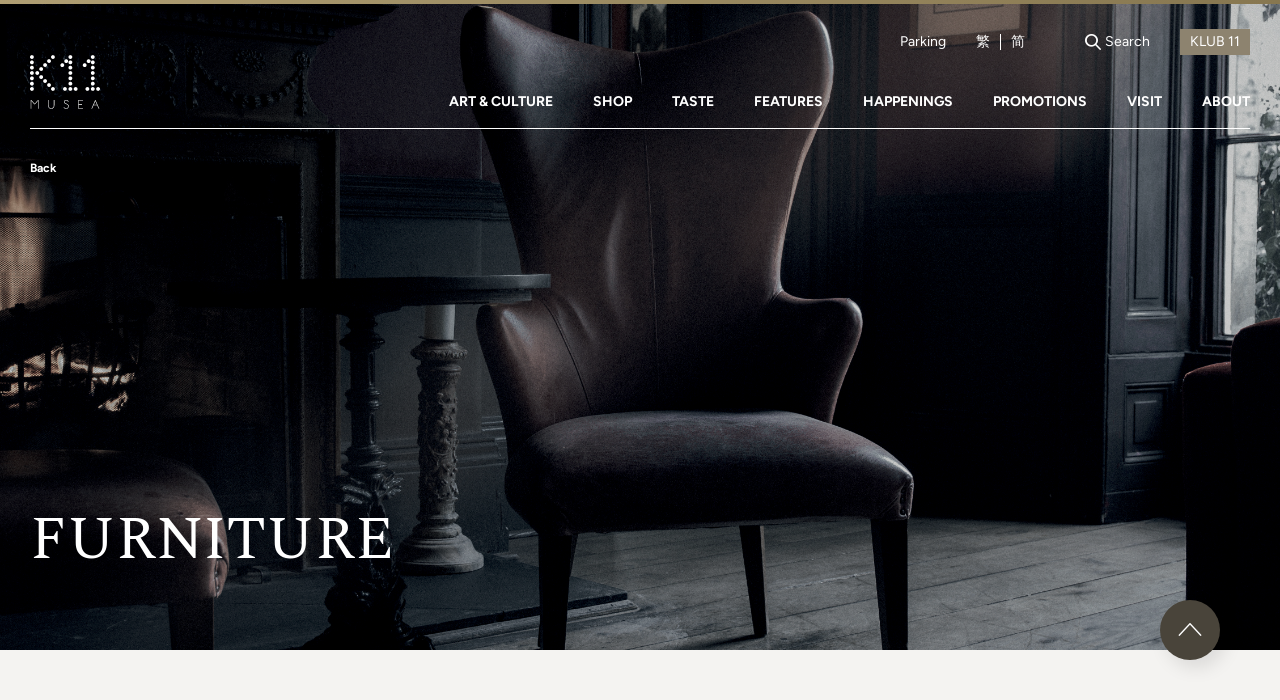

--- FILE ---
content_type: text/html; charset=utf-8
request_url: https://www.k11musea.com/art-and-culture/furniture/
body_size: 12057
content:


<!DOCTYPE html>
<html lang="en">
<head>

        <!-- Google Tag Manager -->
        <script>
        (function (w, d, s, l, i) {
                    w[l] = w[l] || []; w[l].push({
                        'gtm.start':
                            new Date().getTime(), event: 'gtm.js'
                    }); var f = d.getElementsByTagName(s)[0],
                        j = d.createElement(s), dl = l != 'dataLayer' ? '&l=' + l : ''; j.async = true; j.src =
                'https://www.googletagmanager.com/gtm.js?id=' + i + dl; f.parentNode.insertBefore(j, f);
        })(window, document, 'script', 'dataLayer', 'GTM-T3D99D8');</script>
        <!-- End Google Tag Manager -->

    <title>Furniture | K11 MUSEA</title>
    <meta charset="UTF-8">
    <meta name="viewport" content="width=device-width, initial-scale=1.0">
    <meta http-equiv="X-UA-Compatible" content="ie=edge">
    <meta name="title" content="Furniture | K11 MUSEA" />
    <meta name="description" content="MUSEA furniture collection tells the story of the movement’s development through some of its most iconic works, providing a window into an era in which design was perceived as a way to both reflect and influence society." />
    <meta name="keywords" />
    <meta name="image" content="https://images.k11musea.com/media/1132/sde_tour_furniture.jpg" />

    <meta property="og:title" content="Furniture | K11 MUSEA" />
    <meta property="og:description" content="MUSEA furniture collection tells the story of the movement’s development through some of its most iconic works, providing a window into an era in which design was perceived as a way to both reflect and influence society." />
    <meta property="og:keywords" />
    <meta property="og:image:type" content="image/jpeg" />
    <meta property="og:image" content="https://images.k11musea.com/media/1132/sde_tour_furniture.jpg" />
    <meta property="og:url" content="https://www.k11musea.com/art-and-culture/furniture/" />

<link rel="alternate" href="http://www.k11musea.com" hreflang="x-default">

    <link rel="alternate" href="https://www.k11musea.com/art-and-culture/furniture/" hreflang="en-HK">
    <link rel="alternate" href="https://www.k11musea.com/zh-cn/art-and-culture/furniture/" hreflang="zh-cn">
    <link rel="alternate" href="https://www.k11musea.com/zh-hk/art-and-culture/furniture/" hreflang="zh-hk">

    <meta name="theme-color" content="#eee">
    <meta name="apple-mobile-web-app-capable" content="yes">
    <meta name="apple-mobile-web-app-status-bar-style" content="black">
    <link rel="stylesheet" href="/files/musea/css/bundle.min.css?2025121802">
    <link rel="shortcut icon" href="https://images.k11musea.com/media/1311/favicon-32x32.png" />
    <link rel="canonical" href="https://www.k11musea.com/art-and-culture/furniture/" />

    

    <!-- Facebook Pixel Code -->
    <script>
        !function (f, b, e, v, n, t, s) {
            if (f.fbq) return; n = f.fbq = function () {
                n.callMethod ?
                    n.callMethod.apply(n, arguments) : n.queue.push(arguments)
            };
            if (!f._fbq) f._fbq = n; n.push = n; n.loaded = !0; n.version = '2.0';
            n.queue = []; t = b.createElement(e); t.async = !0;
            t.src = v; s = b.getElementsByTagName(e)[0];
            s.parentNode.insertBefore(t, s)
        }(window, document, 'script',
            'https://connect.facebook.net/en_US/fbevents.js');
        fbq('init', '683035699085133');
        fbq('track', 'PageView');
    </script>
    <noscript>
        <img height="1" width="1" style="display:none"
             src="https://www.facebook.com/tr?id=683035699085133&ev=PageView&noscript=1" />
    </noscript>
    <!-- End Facebook Pixel Code -->
    <!-- Facebook Pixel Code -->
    <script>
        !function (f, b, e, v, n, t, s) {
            if (f.fbq) return; n = f.fbq = function () {
                n.callMethod ?
                n.callMethod.apply(n, arguments) : n.queue.push(arguments)
            };
            if (!f._fbq) f._fbq = n; n.push = n; n.loaded = !0; n.version = '2.0';
            n.queue = []; t = b.createElement(e); t.async = !0;
            t.src = v; s = b.getElementsByTagName(e)[0];
            s.parentNode.insertBefore(t, s)
        }(window, document, 'script',
            'https://connect.facebook.net/en_US/fbevents.js');
        fbq('init', '276865749586865');
        fbq('track', 'PageView');
    </script>
    <noscript>
        <img height="1" width="1" style="display:none"
             src="https://www.facebook.com/tr?id=276865749586865&amp;ev=PageView&amp;noscript=1" />
    </noscript>
    <!-- End Facebook Pixel Code -->


    <script src="https://cdnjs.cloudflare.com/ajax/libs/fingerprintjs2/1.5.1/fingerprint2.min.js"></script>
    <script>
        var udid;
        new Fingerprint2({ excludePixelRatio: true }).get(function (result, components) {
            udid = result;
        });
    </script>

</head>
<body data-lang="en-gb" class="simplify-header-page" data-api-link="https://api.k11.com/v3/" data-auth="eyJ0eXAiOiJKV1QiLCJhbGciOiJIUzI1NiJ9.eyJpc3MiOiJrMTFtdXNlYXdlYiIsInNlY3JldCI6InNtc3NlY3JldCIsImlhdCI6MTc2OTc2MTM2OX0.oUsUS1iPOdZeeYvxUtOB2YrsqkYK5PDaP_CHfwS5Zo4">
    <!-- Start of XMO site-wide Tag -->
    <script type="text/javascript">
        (function () {
            var script0 = document.createElement("script");
            script0.src = "//j03.optimix.cn/events/opxLoader.js";
            script0.type = "text/javascript";
            script0.async = "async";
            document.getElementsByTagName("head")[0].appendChild(script0);
            var opxUid = '0';
            var opxcounter = '1';
            var opxClientID = '10575';
            var opxParams = "opxvrsn=ut;opxUid=" + opxUid + ";" + "opxClientID=" + opxClientID + ";" + "opxcounter=" + opxcounter + ";";
            if (script0.readyState) {
                script0.onreadystatechange = function () {
                    if (script0.readyState == "loaded" || script0.readyState == "complete") {
                        opxLoad("//e03.optimix.cn", opxParams);
                    }
                };
            } else {
                script0.onload = function () {
                    opxLoad("//e03.optimix.cn", opxParams);
                };
            }
        })();
    </script>
    <!-- End of XMO site-wide Tag -->

    <script>
        window.fbAsyncInit = function () {
            FB.init({
                appId: '1423056014749883',
                xfbml: true,
                version: 'v7.0'
            });
            FB.AppEvents.logPageView();
        };

        (function (d, s, id) {
            var js, fjs = d.getElementsByTagName(s)[0];
            if (d.getElementById(id)) { return; }
            js = d.createElement(s); js.id = id;
            js.src = "https://connect.facebook.net/en_US/sdk.js";
            fjs.parentNode.insertBefore(js, fjs);
        }(document, 'script', 'facebook-jssdk'));
    </script>

        <!-- Google Tag Manager (noscript) -->
        <noscript>
            <iframe src="https://www.googletagmanager.com/ns.html?id=GTM-T3D99D8"
                    height="0" width="0" style="display:none;visibility:hidden"></iframe>
        </noscript>
        <!-- End Google Tag Manager (noscript) -->


    <div id="header--waypoints"></div>
    <header class="header">
        <div class="header__container container">
            <div class="header__row header__row--info header__row--end">
                <a class="header__col header__table-hide header__link ga-trigger" ga-category="Navigator" ga-action="Click" ga-label="Parking" href="/parking/">Parking</a>



<div class="header__col header__lang">
            <a class="header__lang-item ga-trigger" ga-category="Navigator" ga-action="Click" ga-label="Lang - TC" href="/zh-hk/art-and-culture/furniture/">繁</a>
                <div class="header__lang-hl"></div>
            <a class="header__lang-item ga-trigger" ga-category="Navigator" ga-action="Click" ga-label="Lang - SC" href="/zh-cn/art-and-culture/furniture/">简</a>
</div>

                <div id="username_box" class="header__col header__profile js-login-username hide"></div>

                <div class="header__col header__login js-login-trigger js-modal ga-trigger " id="login_box" data-modal-target="js-modal-login" ga-category="Navigator" ga-action="Click" ga-label="Login"></div>
                <a class="header__col header__logout js-logout-trigger hide" id="logout_box" href="/logout">Log out</a>

                <div class="header__col header__table-hide header__search js-search">
                    <div class="header__search-icon">
                        <div class="icon-search-1"></div>
                    </div>
                    <div class="header__search-text ga-trigger" ga-category="Navigator" ga-action="Click" ga-label="Search">Search</div>
                </div>

                <form class="js-klub11-link header__col" method="POST" action="https://klub-11.com/" target="_blank">
                    <input type="hidden" name="data" value="eyJkYXRhIjpudWxsLCJpdiI6bnVsbCwidGltZXN0YW1wIjpudWxsLCJyZWRpcmVjdF91cmwiOm51bGx9">
                    <input class="header__link--submit ga-trigger" type="submit" value="KLUB 11" ga-category="Navigator" ga-action="Click" ga-label="Klub 11">
                </form>

            </div>
            <div class="header__row header__row--between header__row--a-end">
                    <a class="header__logo ga-trigger" ga-category="Navigator" ga-action="Click" ga-label="Home Logo" href="/"><img class="header__logo--white" src="https://images.k11musea.com/media/1317/logo-white.svg"><img class="header__logo--theme" src="https://images.k11musea.com/media/1318/logo.svg"></a>
                
    <nav class="header__nav header__nav--dkt">
            <div class="header__nav-item ">
                <a class="header__nav-link ga-trigger" ga-category="Navigator" ga-action="Click" ga-label="Art &amp; Culture" href="/art-and-culture/" target="_self">ART &amp; CULTURE</a>
                    <div class="header__subnav">
                        <span class="header__subnav-tng"></span>
                        <div class="header__subnav-col">
                                <a class="header__subnav-link" href="/art-and-culture/kulture-11/" target="_self" data-hover-target="#KULTURE-11">
                                    <div class="link-icon">
                                        <div class="icon-arrow"></div>
                                    </div>
                                    <div class="link-text">KULTURE 11</div>
                                </a>
                                <a class="header__subnav-link" href="https://www.instagram.com/tv/CWVSTC8tWHW/" target="_blank" data-hover-target="#K11-Original-Masters">
                                    <div class="link-icon">
                                        <div class="icon-arrow"></div>
                                    </div>
                                    <div class="link-text">K11 Original Masters</div>
                                </a>
                                <a class="header__subnav-link" href="/art-and-culture/artwork/" target="_self" data-hover-target="#Artwork">
                                    <div class="link-icon">
                                        <div class="icon-arrow"></div>
                                    </div>
                                    <div class="link-text">Artwork</div>
                                </a>
                                <a class="header__subnav-link" href="/art-and-culture/architecture/" target="_self" data-hover-target="#Architecture">
                                    <div class="link-icon">
                                        <div class="icon-arrow"></div>
                                    </div>
                                    <div class="link-text">Architecture</div>
                                </a>
                                <a class="header__subnav-link" href="/art-and-culture/furniture/" target="_self" data-hover-target="#Furniture">
                                    <div class="link-icon">
                                        <div class="icon-arrow"></div>
                                    </div>
                                    <div class="link-text">Furniture</div>
                                </a>
                        </div>
                        <div class="header__subnav-col">
                                    <div class="header__subnav-detail" id="KULTURE-11">
                                        <div class="header__subnav-detail-heading"></div>
                                        <div class="header__subnav-detail-image"><img src="https://images.k11musea.com/media/2925/0424_kulture-11_app_happenings_1920x1080.jpg"></div>
                                        <div class="header__subnav-detail-surtitle"></div>
                                        <div class="header__subnav-detail-title">KULTURE 11</div>
                                        <div class="header__subnav-detail-link"><a></a></div>
                                    </div>
                                    <div class="header__subnav-detail" id="K11-Original-Masters">
                                        <div class="header__subnav-detail-heading"></div>
                                        <div class="header__subnav-detail-image"><img src="https://images.k11musea.com/media/2603/k11-orginal-masters-3.jpg"></div>
                                        <div class="header__subnav-detail-surtitle"></div>
                                        <div class="header__subnav-detail-title">K11 Original Masters</div>
                                        <div class="header__subnav-detail-link"><a></a></div>
                                    </div>
                                    <div class="header__subnav-detail" id="Artwork">
                                        <div class="header__subnav-detail-heading"></div>
                                        <div class="header__subnav-detail-image"><img src="https://images.k11musea.com/media/1656/art-tour.jpg"></div>
                                        <div class="header__subnav-detail-surtitle"></div>
                                        <div class="header__subnav-detail-title">Artwork</div>
                                        <div class="header__subnav-detail-link"><a href="/art-and-culture/artwork/"></a></div>
                                    </div>
                                    <div class="header__subnav-detail" id="Architecture">
                                        <div class="header__subnav-detail-heading"></div>
                                        <div class="header__subnav-detail-image"><img src="https://images.k11musea.com/media/1662/architecture.jpg" alt="Architecture Ceiling"></div>
                                        <div class="header__subnav-detail-surtitle"></div>
                                        <div class="header__subnav-detail-title">Architecture</div>
                                        <div class="header__subnav-detail-link"><a></a></div>
                                    </div>
                                    <div class="header__subnav-detail" id="Furniture">
                                        <div class="header__subnav-detail-heading"></div>
                                        <div class="header__subnav-detail-image"><img src="https://images.k11musea.com/media/1659/furniture-tour.jpg"></div>
                                        <div class="header__subnav-detail-surtitle"></div>
                                        <div class="header__subnav-detail-title">Furniture</div>
                                        <div class="header__subnav-detail-link"><a></a></div>
                                    </div>
                        </div>
                    </div>
            </div>
            <div class="header__nav-item ">
                <a class="header__nav-link ga-trigger" ga-category="Navigator" ga-action="Click" ga-label="Shop" href="/shop/" target="_self">SHOP</a>
            </div>
            <div class="header__nav-item ">
                <a class="header__nav-link ga-trigger" ga-category="Navigator" ga-action="Click" ga-label="Taste" href="/taste/" target="_self">TASTE</a>
            </div>
            <div class="header__nav-item ">
                <a class="header__nav-link ga-trigger" ga-category="" ga-action="Click" ga-label="" href="https://features.k11musea.com/" target="_blank">FEATURES</a>
            </div>
            <div class="header__nav-item ">
                <a class="header__nav-link ga-trigger" ga-category="Navigator" ga-action="Click" ga-label="Happenings" href="/happenings/" target="_self">HAPPENINGS</a>
                    <div class="header__subnav">
                        <span class="header__subnav-tng"></span>
                        <div class="header__subnav-col">
                                <a class="header__subnav-link" href="/happenings/" target="_self" data-hover-target="#Happenings">
                                    <div class="link-icon">
                                        <div class="icon-arrow"></div>
                                    </div>
                                    <div class="link-text">Happenings</div>
                                </a>
                                <a class="header__subnav-link" href="/discover-your-muse-tour/" target="_self" data-hover-target="#Discover-Your-Muse-Tour">
                                    <div class="link-icon">
                                        <div class="icon-arrow"></div>
                                    </div>
                                    <div class="link-text">Discover Your Muse Tour</div>
                                </a>
                        </div>
                        <div class="header__subnav-col">
                        </div>
                    </div>
            </div>
            <div class="header__nav-item ">
                <a class="header__nav-link ga-trigger" ga-category="Navigator" ga-action="Click" ga-label="Promotions" href="/promotions/" target="_self">PROMOTIONS</a>
            </div>
            <div class="header__nav-item ">
                <a class="header__nav-link ga-trigger" ga-category="Navigator" ga-action="Click" ga-label="Visit" href="/visit/" target="_self">VISIT</a>
                    <div class="header__subnav">
                        <span class="header__subnav-tng"></span>
                        <div class="header__subnav-col">
                                <a class="header__subnav-link" href="/visit/nature-discovery-park/" target="_self" data-hover-target="#Nature-Discovery-Park">
                                    <div class="link-icon">
                                        <div class="icon-arrow"></div>
                                    </div>
                                    <div class="link-text">Nature Discovery Park</div>
                                </a>
                        </div>
                        <div class="header__subnav-col">
                                    <div class="header__subnav-detail" id="Nature-Discovery-Park">
                                        <div class="header__subnav-detail-heading"></div>
                                        <div class="header__subnav-detail-image"><img src="https://images.k11musea.com/media/2402/8f-ndp-banner.jpg"></div>
                                        <div class="header__subnav-detail-surtitle"></div>
                                        <div class="header__subnav-detail-title">Nature Discovery Park</div>
                                        <div class="header__subnav-detail-link"><a href="/visit/nature-discovery-park/"></a></div>
                                    </div>
                        </div>
                    </div>
            </div>
            <div class="header__nav-item hidden-tbt">
                <a class="header__nav-link ga-trigger" ga-category="Navigator" ga-action="Click" ga-label="About" href="/about-k11-musea/" target="_self">ABOUT</a>
            </div>

        <div class="header__nav-tbt-menu">
            <div class="header__nav-menu-icon"><span class="icon-menu"></span><span class="icon-close"></span></div>
            <div class="header__nav-menu-content">
                            <a class="header__nav-menu-content-item nav-link ga-trigger" ga-category="Navigator" ga-action="Click" ga-label="About" href="/about-k11-musea/">
                                <div class="link-text">ABOUT</div>
                                <div class="link-icon">
                                    <div class="icon-arrow"></div>
                                </div>
                            </a>
                            <div class="header__nav-menu-content-hl"></div>
                            <a class="header__nav-menu-content-item ga-trigger" ga-category="Navigator" ga-action="Click" ga-label="Services" href="/visit/facilities-and-services/">Facilities and Services</a>
                            <a class="header__nav-menu-content-item ga-trigger" ga-category="Navigator" ga-action="Click" ga-label="Parking" href="/parking/">Parking</a>

                <div class="header__nav-menu-content-item search js-search-table">Search</div>
            </div>
        </div>
    </nav>


            </div>


    <div class="header__mobile-menu">
        <div class="header__row header__row--a-start header__row--between">
                <div class="header__logo"><img src="https://images.k11musea.com/media/1317/logo-white.svg"></div>
            

<div class="header__lang">
            <a class="header__lang-item" href="/zh-hk/art-and-culture/furniture/">繁</a>
                <div class="header__lang-hl"></div>
            <a class="header__lang-item" href="/zh-cn/art-and-culture/furniture/">简</a>
</div>
        </div>
        <div class="header__row">
            <div class="header__nav header__nav--mbl">
                    <a class="header__nav-item ga-trigger" ga-category="Navigator" ga-action="Click" ga-label="ART &amp; CULTURE" href="/art-and-culture/" target="_self">ART &amp; CULTURE</a>
                    <a class="header__nav-item ga-trigger" ga-category="Navigator" ga-action="Click" ga-label="SHOP" href="/shop/" target="_self">SHOP</a>
                    <a class="header__nav-item ga-trigger" ga-category="Navigator" ga-action="Click" ga-label="TASTE" href="/taste/" target="_self">TASTE</a>
                    <a class="header__nav-item ga-trigger" ga-category="Navigator" ga-action="Click" ga-label="HAPPENINGS" href="/happenings/" target="_self">HAPPENINGS</a>
                    <a class="header__nav-item ga-trigger" ga-category="Navigator" ga-action="Click" ga-label="PROMOTIONS" href="/promotions/" target="_self">PROMOTIONS</a>
                    <a class="header__nav-item ga-trigger" ga-category="Navigator" ga-action="Click" ga-label="BOOK K11 EXPERIENCE" href="http://k11experience.com/" target="_blank">BOOK K11 EXPERIENCE</a>
                    <a class="header__nav-item ga-trigger" ga-category="Navigator" ga-action="Click" ga-label="VISIT" href="/visit/" target="_self">VISIT</a>
                    <a class="header__nav-item ga-trigger" ga-category="Navigator" ga-action="Click" ga-label="FEATURES" href="https://features.k11musea.com/" target="_blank">FEATURES</a>
            </div>
        </div>
        <div class="header__row">
            <div class="header__account">
                <div class="header__sign-in">
                        <a class="js-login-trigger js-modal ga-trigger " ga-category="Navigator" ga-action="Click" ga-label="Login" data-modal-target="js-modal-login" href="#"></a><a class="js-login-username hide"></a>
                </div>
                <div class="header__log-out js-logout-trigger hide"><a href="/logout">Log Out</a></div>
            </div>
        </div>
        <div class="header__row header__row--between">
                    <div class="header__col-3">
                        <div class="header__link--arrow">
                            <a href="/about-k11-musea/" class="ga-trigger" ga-category="Navigator" ga-action="Click" ga-label="About" target="_self">
                                <div class="arrow-icon">
                                    <div class="icon-arrow"></div>
                                </div>
                                <div class="arrow-text">About</div>
                            </a>
                        </div>
                    </div>
        </div>
        <div class="header__social">
            <div class="header__social-text">Follow us at:</div>
            <div class="header__social-icon">
                <a class="header__social-icon-item ga-trigger" ga-category="Navigator" ga-action="Click" ga-label="Social - IG" href="https://www.instagram.com/k11musea" target="_blank">
                    <div class="icon-instagram"></div>
                </a>
                <a class="header__social-icon-item ga-trigger" ga-category="Navigator" ga-action="Click" ga-label="Social - FB" href="https://www.facebook.com/k11musea" target="_blank">
                    <div class="icon-facebook"></div>
                </a>
                <a class="header__social-icon-item js-modal ga-trigger" ga-category="Navigator" ga-action="Click" ga-label="Social - Wechat" href="" data-modal-target="js-modal-wechat">
                    <div class="icon-wechat"></div>
                </a>
            </div>
        </div>
    </div>


        </div>




        <div class="header__container header__container--breadcrumb container">
            <section class="breadcrumb breadcrumb--dkt">
                <div class="breadcrumb__container">
                    <a class="breadcrumb__item breadcrumb__item--back" href="/art-and-culture/">
                        <div class="breadcrumb__item-text">Back</div>
                    </a>
                </div>
            </section>
        </div>
        <div class="header__container header__container--simplify">
            <div class="header__back-link"><a href="/art-and-culture/"><span class="icon-arrow"></span><span class="text">Back</span></a></div>
            <div class="header__share-link"><a class="js-share-mobile" href="#" data-not-support="Your browser does not support web share api, please use your browser share function"><span class="icon-share"></span></a></div>
        </div>




<div class="header__search header__search--overlay js-search-overlay">
    <div class="header__search-bg js-search-overlay-bg"></div>
    <div class="header__search-content">
        <div class="header__search-container container--sm">
            <div class="header__search-row">
                <div class="header__search-icon right-less js-search-overlay-search">
                    <div class="icon-search-2"></div>
                </div>
<form action="/art-and-culture/furniture/" class="header__search-form js-search-form" enctype="multipart/form-data" method="post"><input name="__RequestVerificationToken" type="hidden" value="r1XT7_5-MukavPg_5L0NaO4LmFzZXLpO435UPnRP7TJMIXKqvvXHWy5CXKDNb1i22GeYFhKSdDjMmZGJCyXRNyJWtn7Q3-bPzyirBm3RYqs1" />                        <div class="header__search-input">
                            <input class="js-search-input" id="keyword" name="keyword" type="text" value="">
                        </div>
<input name='ufprt' type='hidden' value='[base64]' /></form>                <div class="header__search-icon right js-search-clear">
                    <div class="icon-close"></div>
                </div>
            </div>
            <div class="header__search-link">
                <div class="header__search-link-title">Quick Link</div>
                <div class="header__search-link-row">
<form action="/art-and-culture/furniture/" class="header__search-link-form" enctype="multipart/form-data" id="js-header-search-quick" method="post"><input name="__RequestVerificationToken" type="hidden" value="rkVHC1u8weaqDK4-NnmEPEZ_LB6xZz6cYnw_MGHao90-QJ2nOgucrTuDiiZtY0g0SYBG5-KmELXP7hqB5VNzT_Txe6nf4o373PjszfPhRNI1" />                        <input id="js-header-search-quick-input" type="hidden" name="keyword">
                            <div class="header__search-link-item">
                                <a class="js-header-search-quick-btn" href="#" data-value="MoMA Design Store">
                                    <img alt="">
                                    <div class="text">MoMA Design Store</div>
                                </a>
                            </div>
                            <div class="header__search-link-item">
                                <a class="js-header-search-quick-btn" href="#" data-value="K11 Art House">
                                    <img alt="">
                                    <div class="text">K11 Art House</div>
                                </a>
                            </div>
                            <div class="header__search-link-item">
                                <a class="js-header-search-quick-btn" href="#" data-value="Off-White">
                                    <img alt="">
                                    <div class="text">Off-White</div>
                                </a>
                            </div>
                            <div class="header__search-link-item">
                                <a class="js-header-search-quick-btn" href="#" data-value="Yohji Yamamoto">
                                    <img alt="">
                                    <div class="text">Yohji Yamamoto</div>
                                </a>
                            </div>
                            <div class="header__search-link-item">
                                <a class="js-header-search-quick-btn" href="#" data-value="A Happy Pancake">
                                    <img alt="">
                                    <div class="text">A Happy Pancake</div>
                                </a>
                            </div>
                            <div class="header__search-link-item">
                                <a class="js-header-search-quick-btn" href="#" data-value="Le Labo">
                                    <img alt="">
                                    <div class="text">Le Labo</div>
                                </a>
                            </div>
                            <div class="header__search-link-item">
                                <a class="js-header-search-quick-btn" href="#" data-value="Chow Tai Fook">
                                    <img alt="">
                                    <div class="text">Chow Tai Fook</div>
                                </a>
                            </div>
                            <div class="header__search-link-item">
                                <a class="js-header-search-quick-btn" href="#" data-value="Chatterbox Caf&#233;">
                                    <img alt="">
                                    <div class="text">Chatterbox Caf&#233;</div>
                                </a>
                            </div>
<input name='ufprt' type='hidden' value='[base64]' /></form>                </div>
            </div>
        </div>
    </div>
</div>

    </header>
     <div class="modal" id="js-modal-login" aria-hidden="true">
        <div class="modal__overlay" tabindex="-1" data-modal-close>
            <div class="modal__container" role="dialog" aria-modal="true" aria-labelledby="Login Modal">
                <div class="modal__header">
                    <button class="modal__close" aria-label="Close Modal" data-modal-close>
                        <div class="icon-close" data-modal-close></div>
                    </button>
                </div>
                <div class="modal__content">
                    <div class="login">
                        <div class="login__container" id="login-1">
                            <div class="login__title">KLUB 11 Member Login</div>
                            <div class="login__note">Login By<span class="login__note-button active js-login-select">Phone</span><span class="login__note-button js-login-select">Email</span></div>
                            <div class="login__form js-login-form">
                                <div class="login__form-row">
                                    <div class="login__form-tel js-login-select-input active">
                                        <input class="js-login-form-tel" type="tel" name="telephone" placeholder="Please enter your mobile number*" required data-parsley-type="number" data-parsley-trigger="input" data-parsley-errors-wrapper="&lt;div class='login-input-error'&gt;&lt;/div&gt;" data-parsley-error-template="&lt;span&gt;&lt;/span&gt;">
                                    </div>
                                    <div class="login__form-email js-login-select-input">
                                        <input class="js-login-form-email" type="text" name="email" placeholder="Mobile number/ Email address*" required>
                                    </div>
                                </div>
                                <div class="login__form-error js-login-form-register-error hide">Incorrect mobile number format. Please try again.</div>
                                <div class="login__form-row login__form-captcha" id="recaptcha"></div>
                            </div>
                            <div class="login__submit js-login-form-recaptcha hide">
                                <div class="login__submit-button">
                                    <button class="js-login-form-get-sms">
                                        <div class="loader"><img src="/files/musea/assets/img/loading.svg"></div>
                                        <div class="text">SEND VERIFICATION CODE</div>
                                    </button>
                                </div>
                            </div>
                            <div class="login__text-link align-center js-register-link" data-url="https://kdp-mh.k11.com/?locale=en&amp;"> <a class="js-register-button" href="#">Sign up now</a></div>
                        </div>
                        <div class="login__container" id="login-2">
                            <div class="login__title">Phone Verification</div>
                            <div class="login__note">Phone Verification Notes - Login Section</div>
                            <div class="login__form">
                                <div class="login__form-four-digit">
                                    <input class="js-login-form-four-digit" type="number" maxlength="1" oninput="javascript: if (this.value.length &gt; this.maxLength) this.value = this.value.slice(0, this.maxLength);">
                                    <input class="js-login-form-four-digit" type="number" maxlength="1" oninput="javascript: if (this.value.length &gt; this.maxLength) this.value = this.value.slice(0, this.maxLength);">
                                    <input class="js-login-form-four-digit" type="number" maxlength="1" oninput="javascript: if (this.value.length &gt; this.maxLength) this.value = this.value.slice(0, this.maxLength);">
                                    <input class="js-login-form-four-digit" type="number" maxlength="1" oninput="javascript: if (this.value.length &gt; this.maxLength) this.value = this.value.slice(0, this.maxLength);">
                                    <input class="js-login-form-four-digit" type="number" maxlength="1" oninput="javascript: if (this.value.length &gt; this.maxLength) this.value = this.value.slice(0, this.maxLength);">
                                    <input class="js-login-form-four-digit" type="number" maxlength="1" oninput="javascript: if (this.value.length &gt; this.maxLength) this.value = this.value.slice(0, this.maxLength);">
                                </div>
                                <div class="login__form-error js-login-form-sms-verify-error" data-error-message="Please input the code"></div>
                            </div>
                            <div class="login__submit">
                                <div class="login__submit-button">
                                    <button class="js-login-form-sms-verify" data-sms-log-id="7678">
                                        <div class="loader"><img src="/files/musea/assets/img/loading.svg"></div>
                                        <div class="text">Submit</div>
                                    </button>
                                </div>
                            </div>
                            <div class="login__text login__text--resend js-login-form-resend">Resend code <span class="trim">in <span class="second"></span>s</span></div>
                        </div>
                        <div class="login__container" id="login-3">
                            <div class="login__title">KLUB 11 Member Login</div>
                            <div class="login__note">Please enter your password</div>
                            <div class="login__form js-login-form-password" data-url="/client/Login">
                                <div class="login__form-input">
                                    <input class="js-login-input" name="password" type="password" placeholder="Password" required>
                                </div>
                                <div class="login__form-error js-form-error hide">*Error Message</div>
                            </div>
                            <div class="login__link"><a href="https://www.klub-11.com/findpassword.aspx?languageType=english">Forgot password?</a></div>
                            <div class="login__form-submit">
                                <button class="js-login-submit-password">
                                    <div class="loader"><img src="/files/musea/assets/img/loading.svg"></div>
                                    <div class="text">Login</div>
                                </button>
                            </div>
                        </div>
                        <div class="login__container" id="login-qrcode">
                            <div class="login__headline js-login-title">MAKE A RESERVATION WITH K11 HK APP</div>
                            <div class="login__note login__note-desktop js-note-desktop">Scan this QR code with your smartphone  to start booking</div>
                            <div class="login__note login__note-mobile js-note-mobile">Tap the app icon to start booking</div>
                            <div class="login__form login__form-desktop">
                                <div class="login__form-qrcode" id="qrcode"></div>
                            </div>
                            <div class="login__form login__form-mobile">
                                <div class="login__form-button js-qrcode-button"><img src="https://images.k11musea.com/media/2929/k11_app_icon_shadow.png"></div>
                            </div>
                        </div>
                        <div class="login__container" id="bind-member">
                            <div class="login__title">Reminder</div>
                            <div class="login__note">Bind KLUB 11 &amp; K Dollar Program to earn K Dollars</div>
                            <div class="login__submit">
                                <div class="login__submit-button js-register-link" data-url="https://kdp-mh.k11.com/?locale=en&amp;">
                                    <button><a class="js-register-button text" href="#">Bind K Dollar Program</a></button>
                                </div>
                            </div>
                            <div class="login__link"><a class="js-login-select-continue" href="javascript:void(0)">Continue</a></div>
                        </div>
                    </div>
                    <div class="title-paragraph title-paragraph--center js-login-success hide">
                        <div class="title-paragraph__title">You&#39;re successfully logged in.</div>
                        <div class="title-paragraph__icon--tick">
                            <div class="icon-tick"></div>
                        </div>
                    </div>
                </div>
            </div>
        </div>
    </div>


    <main>
        

    <section class="hero-banner hero-banner--sm">
        <div class="hero-banner__container">
            <div class="hero-banner__bg">
                <div class="hero-banner__bg-dkt" style="background-image : url(https://images.k11musea.com/media/1346/sde_tour_furniture769a.jpg)"></div>
                <div class="hero-banner__bg-mbl" style="background-image: url(https://images.k11musea.com/media/1346/sde_tour_furniture769a.jpg)"></div>
            </div>
            <div class="hero-banner__content container">
                <h1 class="hero-banner__content-title">
                    <div class="hero-banner__content-title--firstline d-left-hzt-line">FURNITURE</div>
                </h1>
            </div>
        </div>
    </section>



<section class="section-paragraph">
    <div class="section-paragraph__container container--sm">
        <div class="section-paragraph__content">
            <p>MUSEA furniture collection tells the story of the movement’s development through some of its most iconic works, providing a window into an era in which design was perceived as a way to both reflect and influence society.</p>
        </div>
    </div>
</section>
<section class="listing-masonry listing-masonry--art">
    <div class="listing-masonry__container container">
        <script id="hbt-listing-masonry-item-art" type="text/x-handlebars-template">
            <div class="listing-masonry__masonry-item listing-masonry__masonry-item--art">
                <div class="listing-masonry__masonry-item-image">
                    <a class="js-listing-masonry-item ga-trigger" href="{{umbraco_link}}" data-guid="{{guid}}" ga-category="Furnitures" ga-action="Click" ga-label="{{name}}" data-likeclass="{{like_class_name}}"><img src="{{carousel_image.[0]}}"></a>{{#if like_count}}
                    <div class="listing-masonry__masonry-item-like js-listing-masonry-item-like {{liked}}" data-guid="{{guid}}" data-likeclass="{{like_class_name}}" data-like-api="/client/Like" data-dislike-api="/client/DisLike">
                        <div class="like-icon">
                            <div class="icon-heart"></div>
                        </div>
                        <div class="like-num">{{like_count}}</div>
                    </div>{{/if}}
                </div><a class="listing-masonry__masonry-item-name js-listing-masonry-item ga-trigger" href="{{umbraco_link}}" data-guid="{{guid}}" ga-category="Furnitures" ga-action="Click" ga-label="{{name}}">{{artist}}</a>
                <div class="listing-masonry__masonry-item-subname">{{name}}</div>
                <div class="listing-masonry__masonry-item-location">
                    <div class="location-icon">
                        <div class="icon-map-pin"></div>
                    </div>
                    <div class="location-name">{{location}}</div>
                </div>
            </div>
        </script>
        <script id="hbt-listing-masonry-item-art-banner" type="text/x-handlebars-template">
            <div class="listing-masonry__masonry-item listing-masonry__masonry-item--banner">
                <section class="banner">
                    <div class="banner__container">
                        <div class="banner__image">
                            <div class="banner__image-dkt hidden-mbl" style="background-image: url({{background_image}})"></div>
                            <div class="banner__image-mbl visible-mbl" style="background-image: url({{background_image}})"></div>
                        </div>
                        <div class="banner__content">
                            <div class="banner__content-title">{{title}}</div><a class="banner__content-link" href="{{link}}" target="_blank">{{link_label}}</a>
                        </div>
                    </div>
                </section>
            </div>
        </script>
        <div class="listing-masonry__masonry listing-masonry__masonry--art js-listing-masonry" data-link="/Api/Frontend/GetSightseeing" data-page="art" data-link-type="popup" data-type="furniture">
            <div class="listing-masonry__masonry-sizer"></div>
            <div class="listing-masonry__masonry-gutter"></div>
            <div class="listing-masonry__masonry-stamp"></div>
            <div class="listing-masonry__masonry-loader"><img src="/files/musea/assets/img/loading.svg"></div>
        </div>
        <div class="listing-masonry__masonry--infscr-status"><img src="/files/musea/assets/img/loading.svg"></div>
    </div>
</section>
<script id="hbt-carousel-content-art" type="text/x-handlebars-template">
    <section class="carousel-content carousel-content--art">
        <div class="carousel-content__container container">
            <div class="carousel-content__carousel-holder mx-mbl-reset">
                <div class="carousel-content__carousel swiper-container js-carousel-content-carousel">
                    <div class="carousel-content__carousel-container swiper-wrapper">
                        {{#each carousel_image}}
                        <div class="carousel-content__carousel-item swiper-slide">
                            <div class="carousel-content__carousel-item-image" style="background-image: url('{{this}}')"></div>
                        </div>{{/each}}
                    </div>
                </div>
                <div class="carousel-content__carousel-nav carousel-nav">
                    <div class="carousel-content__carousel-nav-next carousel-nav-next"></div>
                    <div class="carousel-content__carousel-nav-prev carousel-nav-prev"></div>
                </div>
            </div>
            <div class="carousel-content__content">
                <div class="carousel-content__content-title">{{artist}}</div>
                <div class="carousel-content__content-name">{{name}}</div>
                <div class="carousel-content__content-detail">{{{caption}}}</div>
                <div class="carousel-content__content-location">
                    <div class="location-icon">
                        <div class="icon-map-pin"></div>
                    </div>
                    <div class="location-text">{{location}}</div>
                </div>{{#if like_count}}
                <div class="carousel-content__content-like js-carousel-content-like {{liked}}" data-guid="{{guid}}" data-likeclass="{{like_class_name}}" data-like-api="/client/Like" data-dislike-api="/client/DisLike">
                    <div class="like-icon">
                        <div class="icon-heart"></div>
                    </div>
                    <div class="like-num">{{like_count}}</div>
                </div>{{/if}}
                <div class="carousel-content__content-hr"></div>
                <div class="carousel-content__content-desc">{{{description}}}</div>
            </div>
        </div>
    </section>
</script>
<section class="popup-section">
    <div class="popup-section__overlay"></div>
    <div class="popup-section__content">
        <div class="popup-section__return-bar">
            <div class="popup-section__return-bar-btn js-popup-section-close">
                <div class="btn-icon">
                    <div class="icon-arrow"></div>
                </div>
                <div class="btn-text">Back</div>
            </div>
            <div class="popup-section__return-bar-share js-share-mobile" data-not-support="Your browser does not support web share api, please use your browser share function">
                <div class="share-icon">
                    <div class="icon-share"></div>
                </div>
            </div>
        </div>
        <div class="popup-section__close hidden-mbl js-popup-section-close">
            <div class="icon-close"></div>
        </div>
        <div class="popup-section__content-container">
        </div>
    </div>
</section>

    </main>




<div id="js-mobile-bar-hide"></div>
<footer class="footer section-pt section-pb">

    

    <div class="footer__container container hidden-mbl">
        <div class="footer__row">
            <div class="footer__col--first">
                <div class="footer__sitemap">
                    <div class="footer__sitemap-col">

                            <div class="footer__sitemap-group">
                                    <div class="footer__sitemap-link"><a class="ga-trigger" ga-category="Footer" ga-action="Click" ga-label="Shop" href="/shop/">Shop</a></div>
                                                            </div>
                            <div class="footer__sitemap-group">
                                    <div class="footer__sitemap-link"><a class="ga-trigger" ga-category="Footer" ga-action="Click" ga-label="Taste" href="/taste/">Taste</a></div>
                                                            </div>
                            <div class="footer__sitemap-group">
                                    <div class="footer__sitemap-link"><a class="ga-trigger" ga-category="Footer" ga-action="Click" ga-label="Art &amp; Culture" href="/art-and-culture/">Art &amp; Culture</a></div>
                                                                        <div class="footer__sitemap-sublink"><a href="/art-and-culture/#art_event" target="_self" class="ga-trigger" ga-category="Footer" ga-action="Click" ga-label="Art &amp; Culture - Art happenings">Art Happenings</a></div>
                                        <div class="footer__sitemap-sublink"><a href="/art-and-culture/artwork/" target="_self" class="ga-trigger" ga-category="Footer" ga-action="Click" ga-label="Art &amp; Culture - Art work">Artwork</a></div>
                                        <div class="footer__sitemap-sublink"><a href="/art-and-culture/#kulture11" target="_self" class="ga-trigger" ga-category="Footer" ga-action="Click" ga-label="Art &amp; Culture - Kulture 11">KULTURE11</a></div>
                                            <div class="footer__sitemap-sublink"><a href="/art-and-culture/salon11/" target="_self" class="ga-trigger" ga-category="Footer" ga-action="Click" ga-label="Art &amp; Culture - Salon 11">SALON11</a></div>
                                            <div class="footer__sitemap-sublink"><a href="/art-and-culture/movie11/" target="_self" class="ga-trigger" ga-category="Footer" ga-action="Click" ga-label="Art &amp; Culture - Movie 11">MOVIE11</a></div>
                                            <div class="footer__sitemap-sublink"><a href="/art-and-culture/movie11/" target="_self" class="ga-trigger" ga-category="Footer" ga-action="Click" ga-label="Art &amp; Culture - Performance 11">PERFORMANCE11</a></div>
                            </div>

                    </div>


                    <div class="footer__sitemap-col">

                            <div class="footer__sitemap-group">
                                    <div class="footer__sitemap-link"><a href="/happenings/" class="ga-trigger" ga-category="Footer" ga-action="Click" ga-label="Happenings">Happenings</a></div>
                                                            </div>
                            <div class="footer__sitemap-group">
                                    <div class="footer__sitemap-link"><a href="/promotions/" class="ga-trigger" ga-category="Footer" ga-action="Click" ga-label="Promotions &amp; Offer">Promotions</a></div>
                                                                        <div class="footer__sitemap-sublink"><a href="/promotions/featured-promotions/" target="_self" class="ga-trigger" ga-category="Footer" ga-action="Click" ga-label="Promotions &amp; Offer - Promotions">Promotions</a></div>
                            </div>
                            <div class="footer__sitemap-group">
                                    <div class="footer__sitemap-link"><a href="http://k11experience.com/" class="ga-trigger" ga-category="" ga-action="Click" ga-label="">BOOK K11 EXPERIENCE</a></div>
                                                            </div>

                    </div>


                    <div class="footer__sitemap-col">

                            <div class="footer__sitemap-group">
                                    <div class="footer__sitemap-link"><a href="/about-k11-musea/" class="ga-trigger" ga-category="Footer" ga-action="Click" ga-label="About">About</a></div>
                                                                        <div class="footer__sitemap-sublink"><a href="/about-k11-musea/press-release/" target="_self" class="ga-trigger" ga-category="Footer" ga-action="Click" ga-label="About - Press">Press Release</a></div>
                                        <div class="footer__sitemap-sublink"><a href="/blog/" target="_self" class="ga-trigger" ga-category="Footer" ga-action="Click" ga-label="About - Blog">Blog</a></div>
                            </div>
                            <div class="footer__sitemap-group">
                                    <div class="footer__sitemap-link"><a href="/visit/" class="ga-trigger" ga-category="Footer" ga-action="Click" ga-label="Visit">Visit</a></div>
                                                                        <div class="footer__sitemap-sublink"><a href="/visit/#getting-here" target="_self" class="ga-trigger" ga-category="Footer" ga-action="Click" ga-label="Visit - Getting Here">Getting Here</a></div>
                                        <div class="footer__sitemap-sublink"><a href="/visit/facilities-and-services/" target="_self" class="ga-trigger" ga-category="Footer" ga-action="Click" ga-label="Visit - Services">Services</a></div>
                                        <div class="footer__sitemap-sublink"><a href="/visit/#sightseeing" target="_self" class="ga-trigger" ga-category="Footer" ga-action="Click" ga-label="Visit - Sightseeing">Sightseeing</a></div>
                                        <div class="footer__sitemap-external">
                                            <div class="footer__sitemap-sublink footer__sitemap-sublink--external"><a href="https://www.tilchinalink.com/ticket_k11.php" target="_blank" class="ga-trigger" ga-category="" ga-action="Click" ga-label="">Cross Border Services</a></div>

                                        </div>
                            </div>
                            <div class="footer__sitemap-group">
                                    <div class="footer__sitemap-link"><a href="/parking/" class="ga-trigger" ga-category="" ga-action="Click" ga-label="">Parking</a></div>
                                                            </div>


                    </div>


                </div>
            </div>
            <div class="footer__col--second">
                <div class="footer__subrow">
                    <div class="footer__subcol footer__subcol--45">
                        <div class="footer__link">
                                <div class="footer__link-title">Hong Kong K11 Websites</div>
                                                            <div class="footer__link-item"><a href="http://hk.k11.com" target="_blank" class="ga-trigger" ga-category="Footer" ga-action="Click" ga-label="K11 Art Mall">K11 Art Mall</a></div>
                                <div class="footer__link-item"><a href="https://www.k11atelier.com/hk/" target="_blank" class="ga-trigger" ga-category="Footer" ga-action="Click" ga-label="K11 ATELIER">K11 ATELIER</a></div>
                                <div class="footer__link-item"><a href="https://artus.com.hk" target="_blank" class="ga-trigger" ga-category="Footer" ga-action="Click" ga-label="K11 ARTUS">K11 ARTUS</a></div>
                                <div class="footer__link-item"><a href="https://www.k11.com/corp/" target="_blank" class="ga-trigger" ga-category="Footer" ga-action="Click" ga-label="K11 Corporate">K11 Corporate</a></div>
                                <div class="footer__link-item"><a href="https://www.victoriadockside.com" target="_blank" class="ga-trigger" ga-category="Footer" ga-action="Click" ga-label="VICTORIA DOCKSIDE">VICTORIA DOCKSIDE</a></div>
                                <div class="footer__link-item"><a href="https://www.11-skies.com/" target="_blank" class="ga-trigger" ga-category="Footer" ga-action="Click" ga-label="11 SKIES">11 SKIES</a></div>
                        </div>
                    </div>
                    <div class="footer__subcol footer__subcol--55">
                        <div class="footer__info">
                                <div class="footer__info-title">Contact Us</div>
                            <div class="footer__info-text">
                                <div class="footer__info-text-normal"></div>
                                <div class="footer__info-text-bold">Victoria Dockside, 18 Salisbury Road, Tsim Sha Tsui<br /><br />(852) 3892 3890<br /><br />enquiry@k11musea.com</div>
                            </div>
                                <div class="footer__info-link"><a href="/visit/#getting-here">HOW TO GET HERE &gt;</a></div>
                        </div>
                    </div>
                </div>

<div class="footer__subrow">
    <div class="footer__subcol footer__subcol--55">
        <div class="footer__app">
            <div class="footer__app-title">Download the ‘K11 HK’ Mobile App</div>
            <div class="footer__app-download">
                <div class="footer__app-download-item"><a href="https://o2o.k11.com/link/er2B/K11HKAPP" target="_blank" class="ga-trigger" ga-category="Footer" ga-action="Click" ga-label="App Download"><img src="https://images.k11musea.com/media/1316/k11_app_icon_shadow.png"></a></div>
                <div class="footer__app-download-item"><a target="_blank" class="ga-trigger" ga-category="Footer" ga-action="Click" ga-label="App Download"><img src="" alt=""></a></div>
            </div>
        </div>
    </div>
    <div class="footer__subcol footer__subcol--45">
        <div class="footer__social">
            <div class="footer__social-title">Follow us at</div>
            <div class="footer__social-link">
                <div class="footer__social-link-item"><a href="https://www.instagram.com/k11musea" target="_blank" class="ga-trigger" ga-category="Footer" ga-action="Click" ga-label="Social - IG"><span class="icon-instagram"></span></a></div>
                <div class="footer__social-link-item"><a href="https://www.facebook.com/k11musea" target="_blank" class="ga-trigger" ga-category="Footer" ga-action="Click" ga-label="Social - FB"><span class="icon-facebook"></span></a></div>
                <div class="footer__social-link-item"><a class="js-modal ga-trigger" data-modal-target="js-modal-wechat" href="javascript:void(0)" ga-category="Footer" ga-action="Click" ga-label="Social - Wechat"><span class="icon-wechat"></span></a></div>
            </div>
        </div>
    </div>
</div>

            </div>
        </div>
    </div>


    


    <div class="footer__container container visible-mbl">

<div class="footer__row">
    <div class="footer__app">
        <div class="footer__app-title">Download the ‘K11 HK’ Mobile App</div>
        <div class="footer__app-download">
            <div class="footer__app-download-item"><a href="https://o2o.k11.com/link/er2B/K11HKAPP" target="_blank" class="ga-trigger" ga-category="Footer" ga-action="Click" ga-label="App Download"><img src="https://images.k11musea.com/media/1316/k11_app_icon_shadow.png"></a></div>
            <div class="footer__app-download-item"><a target="_blank" class="ga-trigger" ga-category="Footer" ga-action="Click" ga-label="App Download"><img src="" alt=""></a></div>
        </div>
    </div>
</div>
<div class="footer__row">
    <div class="footer__social">
        <div class="footer__social-title">Follow us at</div>
        <div class="footer__social-link">
            <div class="footer__social-link-item"><a href="https://www.instagram.com/k11musea" target="_blank" class="ga-trigger" ga-category="Footer" ga-action="Click" ga-label="Social - IG"><span class="icon-instagram"></span></a></div>
            <div class="footer__social-link-item"><a href="https://www.facebook.com/k11musea" target="_blank" class="ga-trigger" ga-category="Footer" ga-action="Click" ga-label="Social - FB"><span class="icon-facebook"></span></a></div>
            <div class="footer__social-link-item"><a class="js-modal ga-trigger" data-modal-target="js-modal-wechat" href="javascript:void(0)" ga-category="Footer" ga-action="Click" ga-label="Social - Wechat"><span class="icon-wechat"></span></a></div>
        </div>
    </div>
</div>


        <div class="footer__accordion">
            <div class="footer__accordion-title js-accordion-trigger">
                <div class="text">Sitemap</div>
                <div class="icon icon-arrow"></div>
            </div>
            <div class="footer__accordion-content js-accordion-content js-accordion-mbl">
                <div class="footer__sitemap">


                    <div class="footer__sitemap-col">

                            <div class="footer__sitemap-group">
                                    <div class="footer__sitemap-link"><a href="/shop/" class="ga-trigger" ga-category="Footer" ga-action="Click" ga-label="Shop">Shop</a></div>
                                                            </div>
                            <div class="footer__sitemap-group">
                                    <div class="footer__sitemap-link"><a href="/taste/" class="ga-trigger" ga-category="Footer" ga-action="Click" ga-label="Taste">Taste</a></div>
                                                            </div>
                            <div class="footer__sitemap-group">
                                    <div class="footer__sitemap-link"><a href="/happenings/" class="ga-trigger" ga-category="Footer" ga-action="Click" ga-label="Happenings">Happenings</a></div>
                                                            </div>
                            <div class="footer__sitemap-group">
                                    <div class="footer__sitemap-link"><a href="/about-k11-musea/" class="ga-trigger" ga-category="Footer" ga-action="Click" ga-label="About">About</a></div>
                                                                        <div class="footer__sitemap-sublink"><a href="/about-k11-musea/press-release/" target="_self" class="ga-trigger" ga-category="Footer" ga-action="Click" ga-label="About - Press">Press Release</a></div>
                                        <div class="footer__sitemap-sublink"><a href="/blog/" target="_self" class="ga-trigger" ga-category="Footer" ga-action="Click" ga-label="About - Blog">Blog</a></div>
                            </div>
                            <div class="footer__sitemap-group">
                                    <div class="footer__sitemap-link"><a href="http://k11experience.com/" class="ga-trigger" ga-category="" ga-action="Click" ga-label="">BOOK K11 EXPERIENCE</a></div>
                                                            </div>


                    </div>




                    <div class="footer__sitemap-col">



                            <div class="footer__sitemap-group">
                                    <div class="footer__sitemap-link"><a href="/art-and-culture/" class="ga-trigger" ga-category="Footer" ga-action="Click" ga-label="Art &amp; Culture">Art &amp; Culture</a></div>
                                                                        <div class="footer__sitemap-sublink"><a href="/art-and-culture/#art_event" target="_self" class="ga-trigger" ga-category="Footer" ga-action="Click" ga-label="Art &amp; Culture - Art happenings">Art Happenings</a></div>
                                        <div class="footer__sitemap-sublink"><a href="/art-and-culture/artwork/" target="_self" class="ga-trigger" ga-category="Footer" ga-action="Click" ga-label="Art &amp; Culture - Art work">Artwork</a></div>
                                        <div class="footer__sitemap-sublink"><a href="/art-and-culture/#kulture11" target="_self" class="ga-trigger" ga-category="Footer" ga-action="Click" ga-label="Art &amp; Culture - Kulture 11">KULTURE11</a></div>
                                            <div class="footer__sitemap-sublink"><a href="/art-and-culture/salon11/" target="_self" class="ga-trigger" ga-category="Footer" ga-action="Click" ga-label="Art &amp; Culture - Salon 11">SALON11</a></div>
                                            <div class="footer__sitemap-sublink"><a href="/art-and-culture/movie11/" target="_self" class="ga-trigger" ga-category="Footer" ga-action="Click" ga-label="Art &amp; Culture - Movie 11">MOVIE11</a></div>
                                            <div class="footer__sitemap-sublink"><a href="/art-and-culture/movie11/" target="_self" class="ga-trigger" ga-category="Footer" ga-action="Click" ga-label="Art &amp; Culture - Performance 11">PERFORMANCE11</a></div>
                            </div>
                            <div class="footer__sitemap-group">
                                    <div class="footer__sitemap-link"><a href="/promotions/" class="ga-trigger" ga-category="Footer" ga-action="Click" ga-label="Promotions &amp; Offer">Promotions</a></div>
                                                                        <div class="footer__sitemap-sublink"><a href="/promotions/featured-promotions/" target="_self" class="ga-trigger" ga-category="Footer" ga-action="Click" ga-label="Promotions &amp; Offer - Promotions">Promotions</a></div>
                            </div>
                            <div class="footer__sitemap-group">
                                    <div class="footer__sitemap-link"><a href="/visit/" class="ga-trigger" ga-category="Footer" ga-action="Click" ga-label="Visit">Visit</a></div>
                                                                        <div class="footer__sitemap-sublink"><a href="/visit/#getting-here" target="_self" class="ga-trigger" ga-category="Footer" ga-action="Click" ga-label="Visit - Getting Here">Getting Here</a></div>
                                        <div class="footer__sitemap-sublink"><a href="/visit/facilities-and-services/" target="_self" class="ga-trigger" ga-category="Footer" ga-action="Click" ga-label="Visit - Services">Services</a></div>
                                        <div class="footer__sitemap-sublink"><a href="/visit/#sightseeing" target="_self" class="ga-trigger" ga-category="Footer" ga-action="Click" ga-label="Visit - Sightseeing">Sightseeing</a></div>
                                        <div class="footer__sitemap-external">
                                            <div class="footer__sitemap-sublink footer__sitemap-sublink--external"><a href="https://www.tilchinalink.com/ticket_k11.php" target="_blank" class="ga-trigger" ga-category="" ga-action="Click" ga-label="">Cross Border Services</a></div>

                                        </div>
                            </div>


                    </div>



                </div>
                <div class="footer__link">
                    <div class="footer__link-title">Hong Kong K11 Websites</div>
                        <div class="footer__link-item"><a href="http://hk.k11.com" target="_blank" class="ga-trigger" ga-category="Footer" ga-action="Click" ga-label="K11 Art Mall">K11 Art Mall</a></div>
                        <div class="footer__link-item"><a href="https://www.k11atelier.com/hk/" target="_blank" class="ga-trigger" ga-category="Footer" ga-action="Click" ga-label="K11 ATELIER">K11 ATELIER</a></div>
                        <div class="footer__link-item"><a href="https://artus.com.hk" target="_blank" class="ga-trigger" ga-category="Footer" ga-action="Click" ga-label="K11 ARTUS">K11 ARTUS</a></div>
                        <div class="footer__link-item"><a href="https://www.k11.com/corp/" target="_blank" class="ga-trigger" ga-category="Footer" ga-action="Click" ga-label="K11 Corporate">K11 Corporate</a></div>
                        <div class="footer__link-item"><a href="https://www.victoriadockside.com" target="_blank" class="ga-trigger" ga-category="Footer" ga-action="Click" ga-label="VICTORIA DOCKSIDE">VICTORIA DOCKSIDE</a></div>
                        <div class="footer__link-item"><a href="https://www.11-skies.com/" target="_blank" class="ga-trigger" ga-category="Footer" ga-action="Click" ga-label="11 SKIES">11 SKIES</a></div>
                </div>
            </div>
        </div>
        <div class="footer__accordion footer__accordion--no-border">
            <div class="footer__accordion-title js-accordion-trigger">
                <div class="text">Contact Us</div>
                <div class="icon icon-arrow"></div>
            </div>
            <div class="footer__accordion-content js-accordion-content js-accordion-mbl">
                <div class="footer__info">
                    <div class="footer__info-title">Contact Us</div>
                    <div class="footer__info-text">
                        <div class="footer__info-text-normal"></div>
                        <div class="footer__info-text-bold">Victoria Dockside, 18 Salisbury Road, Tsim Sha Tsui<br /><br />(852) 3892 3890<br /><br />enquiry@k11musea.com</div>
                    </div>
                        <div class="footer__info-link"><a href="/visit/#getting-here" target="_self">HOW TO GET HERE &gt;</a></div>
                </div>
            </div>
        </div>
    </div>

</footer>

    <div class="modal" id="js-modal-wechat" aria-hidden="true">
        <div class="modal__overlay" tabindex="-1" data-modal-close>
            <div class="modal__container" role="dialog" aria-modal="true" aria-labelledby="Wechat Modal">
                <div class="modal__header">
                    <button class="modal__close" aria-label="Close Modal" data-modal-close>
                        <div class="icon-close" data-modal-close></div>
                    </button>
                </div>
                <div class="modal__content">
                    <div class="wechat-title">Follow us now</div>
                    <div class="wechat-qr"><img src="https://images.k11musea.com/media/1348/wechat-image_20190605122721769a.jpg"></div>
                </div>
            </div>
        </div>
    </div>

<div class="copyright">
    <div class="copyright__container container">
        <div class="copyright__links">
            <div class="copyright__link"><a href="/terms-of-use/">Terms of use</a></div>
            <div class="copyright__link"><a href="/privacy-policy/">Privacy Policy</a></div>
        </div>
        <div class="copyright__statement">COPYRIGHT &#169; 2021 K11. ALL RIGHTS RESERVED</div>
    </div>
</div><a class="back-to-top hidden-mbl" href="javascript:void(0)">
    <div class="back-to-top__container">
        <div class="icon-arrow"></div>
    </div>
</a>

<section class="mobile-bar mobile-bar--show">
    <div class="mobile-bar__container">
        <div class="mobile-bar__row">
            <a class="mobile-bar__col ga-trigger" ga-category="Navigator" ga-action="Click" ga-label="Shop" href="/shop/">
                <div class="mobile-bar__icon"><span class="icon-shop"></span></div>
                <div class="mobile-bar__text">Shop</div>
            </a>
            <a class="mobile-bar__col ga-trigger" ga-category="Navigator" ga-action="Click" ga-label="Taste" href="/taste/">
                <div class="mobile-bar__icon"><span class="icon-taste"></span></div>
                <div class="mobile-bar__text">Taste</div>
            </a>
            <a class="mobile-bar__col mobile-bar__col--menu" href="javascript:void(0);">
                <div class="mobile-bar__icon"><span class="icon-menu"></span></div>
                <div class="mobile-bar__text"> </div>
            </a>
            <a class="mobile-bar__col ga-trigger" ga-category="Navigator" ga-action="Click" ga-label="Parking" href="/parking">
                <div class="mobile-bar__icon"><span class="icon-parking"></span></div>
                <div class="mobile-bar__text">Parking</div>
            </a>
            <a class="mobile-bar__col js-search ga-trigger" ga-category="Navigator" ga-action="Click" ga-label="Search" href="javascript:void(0);">
                <div class="mobile-bar__icon"><span class="icon-search-2"></span></div>
                <div class="mobile-bar__text">Search</div>
            </a>
        </div>
    </div>
</section>

    <script src="https://maps.googleapis.com/maps/api/js?key=AIzaSyC-AJ7bG09di5KfVj3apFFhOgVy4pd5pTo" type="text/javascript"></script>
    <script src="https://api.map.baidu.com/api?ak=f5bSAcpuGI4lOXuo48qs4R2VB6kE6U22&amp;v=2.0&amp;services=false" type="text/javascript"></script>
    <script src="https://www.google.com/recaptcha/api.js?onload=onloadCallback&amp;render=explicit&amp;hl=en" type="text/javascript"></script>
    <script src="/files/musea/js/bundle.min.js?2025121802"></script>
    <script>
        var onloadCallback = function () {

            grecaptcha.render('recaptcha', {
                'sitekey': '6Lf0K20eAAAAAPM5MZ2KGg-9Gxp2tlzy4-pZlx0N',
                'theme': 'light',
                'size': 'normal',
                'callback': verifyCallback,
                // 'expired-callback': expired,
                // 'error-callback': error,
            });

            var uriIP = 'https://www.cloudflare.com/cdn-cgi/trace';
            var uriGAS = 'https://script.google.com/macros/s/AKfycbzrVfuW8o131_i3Hyt9Iup7M06Q3MPP2F1HF5oZCa1_nen4h4lD/exec';

            var ip;
            fetch(uriIP)
                .then(response => response.text())
                .then(result => {
                    var resultArr = result.split('\n');
                    for (var i = 0, len = resultArr.length; i < len; i++) {
                        var tempArr = resultArr[i].split('=');
                        if (tempArr[0] == 'ip') {
                            ip = tempArr[1];
                            break;
                        }
                    }
                })
                .catch(err => {
                    window.alert(err)
                });

            const lang = $('body').data('lang');
            const container = document.getElementById('recaptcha');
            const iframeGoogleCaptcha = container.querySelector('iframe');
            if (lang !== 'en') {
                iframeGoogleCaptcha.setAttribute("src", iframeGoogleCaptcha.getAttribute("src").replace('en', `${lang === 'zh-cn' ? 'zh-CN' : lang === 'zh-hk' ? 'zh-HK' : 'en'}`));
            }

            function verifyCallback(token) {

                var formData = new FormData();
                formData.append('token', token);
                formData.append('ip', ip);

                fetch(uriGAS, {
                    method: 'POST',
                    body: formData
                }).then(response => response.json())
                    .then(result => {
                        if (result.success) {
                            $('.js-login-form-recaptcha').removeClass('hide');
                            $('#recaptcha').hide();
                        } else {
                            // window.alert(result['error-codes'][0])
                        }
                    })
                    .catch(err => {
                        // window.alert(err)
                    })
            }

            function expired(ex) {
                window.alert('reCAPTCHA Validation Expired')
            }

            function error(err) {
                window.alert('reCAPTCHA Validation Fail')
            }
        }
    </script>

    <script>
        Parsley.addMessages('en-gb', {
            required: "This value is required.",
        });
        Parsley.addMessages('zh-hk', {
            required: "This value is required.",
        });
        Parsley.addMessages('zh-cn', {
            required: "This value is required.",
        });

        Parsley.setLocale('en-gb');
    </script>




    <script>
        window.onload = function () {
            if (typeof ga !== 'undefined') {

                ga('set', 'dimension1', '_NOT_TRACKED_');
                ga('set', 'dimension2', 'Guest user');
                ga('set', 'dimension5', 'Art &amp; Culture - Furnitures');

                fetch('/client/Encrypt?uid=' + udid).then(function (response) {
                    return response.json();
                }).then(function (data) {
                    ga('set', 'dimension4', data.message);
                    ga('set', 'dimension3', ga.getAll()[0].get("clientId").toString());
                    ga('send', {
                        'hitType': 'pageview',
                        'title': 'Art &amp; Culture - Furnitures'
                    });
                }).catch(function (error) {
                    ga('set', 'dimension3', ga.getAll()[0].get("clientId").toString());
                    ga('send', {
                        'hitType': 'pageview',
                        'title': 'Art &amp; Culture - Furnitures'
                    });
                });
            }
        };
    </script>

    <script src="/files/musea/js/ga.js?2025121802"></script>

<script type="text/javascript" src="/_Incapsula_Resource?SWJIYLWA=719d34d31c8e3a6e6fffd425f7e032f3&ns=2&cb=1757670500" async></script></body>
</html>

--- FILE ---
content_type: text/html
request_url: https://www.k11musea.com/Api/Frontend/GetSightseeing?language=en-gb&page=1&type=furniture
body_size: 679
content:
<html style="height:100%"><head><META NAME="ROBOTS" CONTENT="NOINDEX, NOFOLLOW"><meta name="format-detection" content="telephone=no"><meta name="viewport" content="initial-scale=1.0"><meta http-equiv="X-UA-Compatible" content="IE=edge,chrome=1"></head><body style="margin:0px;height:100%"><iframe id="main-iframe" src="/_Incapsula_Resource?SWUDNSAI=31&xinfo=2-2989757-0%200NNN%20RT%281769761367533%204107%29%20q%280%20-1%20-1%20-1%29%20r%280%20-1%29%20B12%2811%2c2899471%2c0%29%20U18&incident_id=1443000530050167495-18955335744294210&edet=12&cinfo=0b000000&rpinfo=0&cts=0Jk2ExKH8attNLEV6TmQ0wGdZZPkYsqxNqVReMUxcKMxHB7YOatasRtOQeWAmd1k&cip=3.142.153.79&mth=GET" frameborder=0 width="100%" height="100%" marginheight="0px" marginwidth="0px">Request unsuccessful. Incapsula incident ID: 1443000530050167495-18955335744294210</iframe></body></html>

--- FILE ---
content_type: text/html; charset=utf-8
request_url: https://www.google.com/recaptcha/api2/anchor?ar=1&k=6Lf0K20eAAAAAPM5MZ2KGg-9Gxp2tlzy4-pZlx0N&co=aHR0cHM6Ly93d3cuazExbXVzZWEuY29tOjQ0Mw..&hl=en&v=N67nZn4AqZkNcbeMu4prBgzg&theme=light&size=normal&anchor-ms=20000&execute-ms=30000&cb=1nm2tsjkdq1f
body_size: 49653
content:
<!DOCTYPE HTML><html dir="ltr" lang="en"><head><meta http-equiv="Content-Type" content="text/html; charset=UTF-8">
<meta http-equiv="X-UA-Compatible" content="IE=edge">
<title>reCAPTCHA</title>
<style type="text/css">
/* cyrillic-ext */
@font-face {
  font-family: 'Roboto';
  font-style: normal;
  font-weight: 400;
  font-stretch: 100%;
  src: url(//fonts.gstatic.com/s/roboto/v48/KFO7CnqEu92Fr1ME7kSn66aGLdTylUAMa3GUBHMdazTgWw.woff2) format('woff2');
  unicode-range: U+0460-052F, U+1C80-1C8A, U+20B4, U+2DE0-2DFF, U+A640-A69F, U+FE2E-FE2F;
}
/* cyrillic */
@font-face {
  font-family: 'Roboto';
  font-style: normal;
  font-weight: 400;
  font-stretch: 100%;
  src: url(//fonts.gstatic.com/s/roboto/v48/KFO7CnqEu92Fr1ME7kSn66aGLdTylUAMa3iUBHMdazTgWw.woff2) format('woff2');
  unicode-range: U+0301, U+0400-045F, U+0490-0491, U+04B0-04B1, U+2116;
}
/* greek-ext */
@font-face {
  font-family: 'Roboto';
  font-style: normal;
  font-weight: 400;
  font-stretch: 100%;
  src: url(//fonts.gstatic.com/s/roboto/v48/KFO7CnqEu92Fr1ME7kSn66aGLdTylUAMa3CUBHMdazTgWw.woff2) format('woff2');
  unicode-range: U+1F00-1FFF;
}
/* greek */
@font-face {
  font-family: 'Roboto';
  font-style: normal;
  font-weight: 400;
  font-stretch: 100%;
  src: url(//fonts.gstatic.com/s/roboto/v48/KFO7CnqEu92Fr1ME7kSn66aGLdTylUAMa3-UBHMdazTgWw.woff2) format('woff2');
  unicode-range: U+0370-0377, U+037A-037F, U+0384-038A, U+038C, U+038E-03A1, U+03A3-03FF;
}
/* math */
@font-face {
  font-family: 'Roboto';
  font-style: normal;
  font-weight: 400;
  font-stretch: 100%;
  src: url(//fonts.gstatic.com/s/roboto/v48/KFO7CnqEu92Fr1ME7kSn66aGLdTylUAMawCUBHMdazTgWw.woff2) format('woff2');
  unicode-range: U+0302-0303, U+0305, U+0307-0308, U+0310, U+0312, U+0315, U+031A, U+0326-0327, U+032C, U+032F-0330, U+0332-0333, U+0338, U+033A, U+0346, U+034D, U+0391-03A1, U+03A3-03A9, U+03B1-03C9, U+03D1, U+03D5-03D6, U+03F0-03F1, U+03F4-03F5, U+2016-2017, U+2034-2038, U+203C, U+2040, U+2043, U+2047, U+2050, U+2057, U+205F, U+2070-2071, U+2074-208E, U+2090-209C, U+20D0-20DC, U+20E1, U+20E5-20EF, U+2100-2112, U+2114-2115, U+2117-2121, U+2123-214F, U+2190, U+2192, U+2194-21AE, U+21B0-21E5, U+21F1-21F2, U+21F4-2211, U+2213-2214, U+2216-22FF, U+2308-230B, U+2310, U+2319, U+231C-2321, U+2336-237A, U+237C, U+2395, U+239B-23B7, U+23D0, U+23DC-23E1, U+2474-2475, U+25AF, U+25B3, U+25B7, U+25BD, U+25C1, U+25CA, U+25CC, U+25FB, U+266D-266F, U+27C0-27FF, U+2900-2AFF, U+2B0E-2B11, U+2B30-2B4C, U+2BFE, U+3030, U+FF5B, U+FF5D, U+1D400-1D7FF, U+1EE00-1EEFF;
}
/* symbols */
@font-face {
  font-family: 'Roboto';
  font-style: normal;
  font-weight: 400;
  font-stretch: 100%;
  src: url(//fonts.gstatic.com/s/roboto/v48/KFO7CnqEu92Fr1ME7kSn66aGLdTylUAMaxKUBHMdazTgWw.woff2) format('woff2');
  unicode-range: U+0001-000C, U+000E-001F, U+007F-009F, U+20DD-20E0, U+20E2-20E4, U+2150-218F, U+2190, U+2192, U+2194-2199, U+21AF, U+21E6-21F0, U+21F3, U+2218-2219, U+2299, U+22C4-22C6, U+2300-243F, U+2440-244A, U+2460-24FF, U+25A0-27BF, U+2800-28FF, U+2921-2922, U+2981, U+29BF, U+29EB, U+2B00-2BFF, U+4DC0-4DFF, U+FFF9-FFFB, U+10140-1018E, U+10190-1019C, U+101A0, U+101D0-101FD, U+102E0-102FB, U+10E60-10E7E, U+1D2C0-1D2D3, U+1D2E0-1D37F, U+1F000-1F0FF, U+1F100-1F1AD, U+1F1E6-1F1FF, U+1F30D-1F30F, U+1F315, U+1F31C, U+1F31E, U+1F320-1F32C, U+1F336, U+1F378, U+1F37D, U+1F382, U+1F393-1F39F, U+1F3A7-1F3A8, U+1F3AC-1F3AF, U+1F3C2, U+1F3C4-1F3C6, U+1F3CA-1F3CE, U+1F3D4-1F3E0, U+1F3ED, U+1F3F1-1F3F3, U+1F3F5-1F3F7, U+1F408, U+1F415, U+1F41F, U+1F426, U+1F43F, U+1F441-1F442, U+1F444, U+1F446-1F449, U+1F44C-1F44E, U+1F453, U+1F46A, U+1F47D, U+1F4A3, U+1F4B0, U+1F4B3, U+1F4B9, U+1F4BB, U+1F4BF, U+1F4C8-1F4CB, U+1F4D6, U+1F4DA, U+1F4DF, U+1F4E3-1F4E6, U+1F4EA-1F4ED, U+1F4F7, U+1F4F9-1F4FB, U+1F4FD-1F4FE, U+1F503, U+1F507-1F50B, U+1F50D, U+1F512-1F513, U+1F53E-1F54A, U+1F54F-1F5FA, U+1F610, U+1F650-1F67F, U+1F687, U+1F68D, U+1F691, U+1F694, U+1F698, U+1F6AD, U+1F6B2, U+1F6B9-1F6BA, U+1F6BC, U+1F6C6-1F6CF, U+1F6D3-1F6D7, U+1F6E0-1F6EA, U+1F6F0-1F6F3, U+1F6F7-1F6FC, U+1F700-1F7FF, U+1F800-1F80B, U+1F810-1F847, U+1F850-1F859, U+1F860-1F887, U+1F890-1F8AD, U+1F8B0-1F8BB, U+1F8C0-1F8C1, U+1F900-1F90B, U+1F93B, U+1F946, U+1F984, U+1F996, U+1F9E9, U+1FA00-1FA6F, U+1FA70-1FA7C, U+1FA80-1FA89, U+1FA8F-1FAC6, U+1FACE-1FADC, U+1FADF-1FAE9, U+1FAF0-1FAF8, U+1FB00-1FBFF;
}
/* vietnamese */
@font-face {
  font-family: 'Roboto';
  font-style: normal;
  font-weight: 400;
  font-stretch: 100%;
  src: url(//fonts.gstatic.com/s/roboto/v48/KFO7CnqEu92Fr1ME7kSn66aGLdTylUAMa3OUBHMdazTgWw.woff2) format('woff2');
  unicode-range: U+0102-0103, U+0110-0111, U+0128-0129, U+0168-0169, U+01A0-01A1, U+01AF-01B0, U+0300-0301, U+0303-0304, U+0308-0309, U+0323, U+0329, U+1EA0-1EF9, U+20AB;
}
/* latin-ext */
@font-face {
  font-family: 'Roboto';
  font-style: normal;
  font-weight: 400;
  font-stretch: 100%;
  src: url(//fonts.gstatic.com/s/roboto/v48/KFO7CnqEu92Fr1ME7kSn66aGLdTylUAMa3KUBHMdazTgWw.woff2) format('woff2');
  unicode-range: U+0100-02BA, U+02BD-02C5, U+02C7-02CC, U+02CE-02D7, U+02DD-02FF, U+0304, U+0308, U+0329, U+1D00-1DBF, U+1E00-1E9F, U+1EF2-1EFF, U+2020, U+20A0-20AB, U+20AD-20C0, U+2113, U+2C60-2C7F, U+A720-A7FF;
}
/* latin */
@font-face {
  font-family: 'Roboto';
  font-style: normal;
  font-weight: 400;
  font-stretch: 100%;
  src: url(//fonts.gstatic.com/s/roboto/v48/KFO7CnqEu92Fr1ME7kSn66aGLdTylUAMa3yUBHMdazQ.woff2) format('woff2');
  unicode-range: U+0000-00FF, U+0131, U+0152-0153, U+02BB-02BC, U+02C6, U+02DA, U+02DC, U+0304, U+0308, U+0329, U+2000-206F, U+20AC, U+2122, U+2191, U+2193, U+2212, U+2215, U+FEFF, U+FFFD;
}
/* cyrillic-ext */
@font-face {
  font-family: 'Roboto';
  font-style: normal;
  font-weight: 500;
  font-stretch: 100%;
  src: url(//fonts.gstatic.com/s/roboto/v48/KFO7CnqEu92Fr1ME7kSn66aGLdTylUAMa3GUBHMdazTgWw.woff2) format('woff2');
  unicode-range: U+0460-052F, U+1C80-1C8A, U+20B4, U+2DE0-2DFF, U+A640-A69F, U+FE2E-FE2F;
}
/* cyrillic */
@font-face {
  font-family: 'Roboto';
  font-style: normal;
  font-weight: 500;
  font-stretch: 100%;
  src: url(//fonts.gstatic.com/s/roboto/v48/KFO7CnqEu92Fr1ME7kSn66aGLdTylUAMa3iUBHMdazTgWw.woff2) format('woff2');
  unicode-range: U+0301, U+0400-045F, U+0490-0491, U+04B0-04B1, U+2116;
}
/* greek-ext */
@font-face {
  font-family: 'Roboto';
  font-style: normal;
  font-weight: 500;
  font-stretch: 100%;
  src: url(//fonts.gstatic.com/s/roboto/v48/KFO7CnqEu92Fr1ME7kSn66aGLdTylUAMa3CUBHMdazTgWw.woff2) format('woff2');
  unicode-range: U+1F00-1FFF;
}
/* greek */
@font-face {
  font-family: 'Roboto';
  font-style: normal;
  font-weight: 500;
  font-stretch: 100%;
  src: url(//fonts.gstatic.com/s/roboto/v48/KFO7CnqEu92Fr1ME7kSn66aGLdTylUAMa3-UBHMdazTgWw.woff2) format('woff2');
  unicode-range: U+0370-0377, U+037A-037F, U+0384-038A, U+038C, U+038E-03A1, U+03A3-03FF;
}
/* math */
@font-face {
  font-family: 'Roboto';
  font-style: normal;
  font-weight: 500;
  font-stretch: 100%;
  src: url(//fonts.gstatic.com/s/roboto/v48/KFO7CnqEu92Fr1ME7kSn66aGLdTylUAMawCUBHMdazTgWw.woff2) format('woff2');
  unicode-range: U+0302-0303, U+0305, U+0307-0308, U+0310, U+0312, U+0315, U+031A, U+0326-0327, U+032C, U+032F-0330, U+0332-0333, U+0338, U+033A, U+0346, U+034D, U+0391-03A1, U+03A3-03A9, U+03B1-03C9, U+03D1, U+03D5-03D6, U+03F0-03F1, U+03F4-03F5, U+2016-2017, U+2034-2038, U+203C, U+2040, U+2043, U+2047, U+2050, U+2057, U+205F, U+2070-2071, U+2074-208E, U+2090-209C, U+20D0-20DC, U+20E1, U+20E5-20EF, U+2100-2112, U+2114-2115, U+2117-2121, U+2123-214F, U+2190, U+2192, U+2194-21AE, U+21B0-21E5, U+21F1-21F2, U+21F4-2211, U+2213-2214, U+2216-22FF, U+2308-230B, U+2310, U+2319, U+231C-2321, U+2336-237A, U+237C, U+2395, U+239B-23B7, U+23D0, U+23DC-23E1, U+2474-2475, U+25AF, U+25B3, U+25B7, U+25BD, U+25C1, U+25CA, U+25CC, U+25FB, U+266D-266F, U+27C0-27FF, U+2900-2AFF, U+2B0E-2B11, U+2B30-2B4C, U+2BFE, U+3030, U+FF5B, U+FF5D, U+1D400-1D7FF, U+1EE00-1EEFF;
}
/* symbols */
@font-face {
  font-family: 'Roboto';
  font-style: normal;
  font-weight: 500;
  font-stretch: 100%;
  src: url(//fonts.gstatic.com/s/roboto/v48/KFO7CnqEu92Fr1ME7kSn66aGLdTylUAMaxKUBHMdazTgWw.woff2) format('woff2');
  unicode-range: U+0001-000C, U+000E-001F, U+007F-009F, U+20DD-20E0, U+20E2-20E4, U+2150-218F, U+2190, U+2192, U+2194-2199, U+21AF, U+21E6-21F0, U+21F3, U+2218-2219, U+2299, U+22C4-22C6, U+2300-243F, U+2440-244A, U+2460-24FF, U+25A0-27BF, U+2800-28FF, U+2921-2922, U+2981, U+29BF, U+29EB, U+2B00-2BFF, U+4DC0-4DFF, U+FFF9-FFFB, U+10140-1018E, U+10190-1019C, U+101A0, U+101D0-101FD, U+102E0-102FB, U+10E60-10E7E, U+1D2C0-1D2D3, U+1D2E0-1D37F, U+1F000-1F0FF, U+1F100-1F1AD, U+1F1E6-1F1FF, U+1F30D-1F30F, U+1F315, U+1F31C, U+1F31E, U+1F320-1F32C, U+1F336, U+1F378, U+1F37D, U+1F382, U+1F393-1F39F, U+1F3A7-1F3A8, U+1F3AC-1F3AF, U+1F3C2, U+1F3C4-1F3C6, U+1F3CA-1F3CE, U+1F3D4-1F3E0, U+1F3ED, U+1F3F1-1F3F3, U+1F3F5-1F3F7, U+1F408, U+1F415, U+1F41F, U+1F426, U+1F43F, U+1F441-1F442, U+1F444, U+1F446-1F449, U+1F44C-1F44E, U+1F453, U+1F46A, U+1F47D, U+1F4A3, U+1F4B0, U+1F4B3, U+1F4B9, U+1F4BB, U+1F4BF, U+1F4C8-1F4CB, U+1F4D6, U+1F4DA, U+1F4DF, U+1F4E3-1F4E6, U+1F4EA-1F4ED, U+1F4F7, U+1F4F9-1F4FB, U+1F4FD-1F4FE, U+1F503, U+1F507-1F50B, U+1F50D, U+1F512-1F513, U+1F53E-1F54A, U+1F54F-1F5FA, U+1F610, U+1F650-1F67F, U+1F687, U+1F68D, U+1F691, U+1F694, U+1F698, U+1F6AD, U+1F6B2, U+1F6B9-1F6BA, U+1F6BC, U+1F6C6-1F6CF, U+1F6D3-1F6D7, U+1F6E0-1F6EA, U+1F6F0-1F6F3, U+1F6F7-1F6FC, U+1F700-1F7FF, U+1F800-1F80B, U+1F810-1F847, U+1F850-1F859, U+1F860-1F887, U+1F890-1F8AD, U+1F8B0-1F8BB, U+1F8C0-1F8C1, U+1F900-1F90B, U+1F93B, U+1F946, U+1F984, U+1F996, U+1F9E9, U+1FA00-1FA6F, U+1FA70-1FA7C, U+1FA80-1FA89, U+1FA8F-1FAC6, U+1FACE-1FADC, U+1FADF-1FAE9, U+1FAF0-1FAF8, U+1FB00-1FBFF;
}
/* vietnamese */
@font-face {
  font-family: 'Roboto';
  font-style: normal;
  font-weight: 500;
  font-stretch: 100%;
  src: url(//fonts.gstatic.com/s/roboto/v48/KFO7CnqEu92Fr1ME7kSn66aGLdTylUAMa3OUBHMdazTgWw.woff2) format('woff2');
  unicode-range: U+0102-0103, U+0110-0111, U+0128-0129, U+0168-0169, U+01A0-01A1, U+01AF-01B0, U+0300-0301, U+0303-0304, U+0308-0309, U+0323, U+0329, U+1EA0-1EF9, U+20AB;
}
/* latin-ext */
@font-face {
  font-family: 'Roboto';
  font-style: normal;
  font-weight: 500;
  font-stretch: 100%;
  src: url(//fonts.gstatic.com/s/roboto/v48/KFO7CnqEu92Fr1ME7kSn66aGLdTylUAMa3KUBHMdazTgWw.woff2) format('woff2');
  unicode-range: U+0100-02BA, U+02BD-02C5, U+02C7-02CC, U+02CE-02D7, U+02DD-02FF, U+0304, U+0308, U+0329, U+1D00-1DBF, U+1E00-1E9F, U+1EF2-1EFF, U+2020, U+20A0-20AB, U+20AD-20C0, U+2113, U+2C60-2C7F, U+A720-A7FF;
}
/* latin */
@font-face {
  font-family: 'Roboto';
  font-style: normal;
  font-weight: 500;
  font-stretch: 100%;
  src: url(//fonts.gstatic.com/s/roboto/v48/KFO7CnqEu92Fr1ME7kSn66aGLdTylUAMa3yUBHMdazQ.woff2) format('woff2');
  unicode-range: U+0000-00FF, U+0131, U+0152-0153, U+02BB-02BC, U+02C6, U+02DA, U+02DC, U+0304, U+0308, U+0329, U+2000-206F, U+20AC, U+2122, U+2191, U+2193, U+2212, U+2215, U+FEFF, U+FFFD;
}
/* cyrillic-ext */
@font-face {
  font-family: 'Roboto';
  font-style: normal;
  font-weight: 900;
  font-stretch: 100%;
  src: url(//fonts.gstatic.com/s/roboto/v48/KFO7CnqEu92Fr1ME7kSn66aGLdTylUAMa3GUBHMdazTgWw.woff2) format('woff2');
  unicode-range: U+0460-052F, U+1C80-1C8A, U+20B4, U+2DE0-2DFF, U+A640-A69F, U+FE2E-FE2F;
}
/* cyrillic */
@font-face {
  font-family: 'Roboto';
  font-style: normal;
  font-weight: 900;
  font-stretch: 100%;
  src: url(//fonts.gstatic.com/s/roboto/v48/KFO7CnqEu92Fr1ME7kSn66aGLdTylUAMa3iUBHMdazTgWw.woff2) format('woff2');
  unicode-range: U+0301, U+0400-045F, U+0490-0491, U+04B0-04B1, U+2116;
}
/* greek-ext */
@font-face {
  font-family: 'Roboto';
  font-style: normal;
  font-weight: 900;
  font-stretch: 100%;
  src: url(//fonts.gstatic.com/s/roboto/v48/KFO7CnqEu92Fr1ME7kSn66aGLdTylUAMa3CUBHMdazTgWw.woff2) format('woff2');
  unicode-range: U+1F00-1FFF;
}
/* greek */
@font-face {
  font-family: 'Roboto';
  font-style: normal;
  font-weight: 900;
  font-stretch: 100%;
  src: url(//fonts.gstatic.com/s/roboto/v48/KFO7CnqEu92Fr1ME7kSn66aGLdTylUAMa3-UBHMdazTgWw.woff2) format('woff2');
  unicode-range: U+0370-0377, U+037A-037F, U+0384-038A, U+038C, U+038E-03A1, U+03A3-03FF;
}
/* math */
@font-face {
  font-family: 'Roboto';
  font-style: normal;
  font-weight: 900;
  font-stretch: 100%;
  src: url(//fonts.gstatic.com/s/roboto/v48/KFO7CnqEu92Fr1ME7kSn66aGLdTylUAMawCUBHMdazTgWw.woff2) format('woff2');
  unicode-range: U+0302-0303, U+0305, U+0307-0308, U+0310, U+0312, U+0315, U+031A, U+0326-0327, U+032C, U+032F-0330, U+0332-0333, U+0338, U+033A, U+0346, U+034D, U+0391-03A1, U+03A3-03A9, U+03B1-03C9, U+03D1, U+03D5-03D6, U+03F0-03F1, U+03F4-03F5, U+2016-2017, U+2034-2038, U+203C, U+2040, U+2043, U+2047, U+2050, U+2057, U+205F, U+2070-2071, U+2074-208E, U+2090-209C, U+20D0-20DC, U+20E1, U+20E5-20EF, U+2100-2112, U+2114-2115, U+2117-2121, U+2123-214F, U+2190, U+2192, U+2194-21AE, U+21B0-21E5, U+21F1-21F2, U+21F4-2211, U+2213-2214, U+2216-22FF, U+2308-230B, U+2310, U+2319, U+231C-2321, U+2336-237A, U+237C, U+2395, U+239B-23B7, U+23D0, U+23DC-23E1, U+2474-2475, U+25AF, U+25B3, U+25B7, U+25BD, U+25C1, U+25CA, U+25CC, U+25FB, U+266D-266F, U+27C0-27FF, U+2900-2AFF, U+2B0E-2B11, U+2B30-2B4C, U+2BFE, U+3030, U+FF5B, U+FF5D, U+1D400-1D7FF, U+1EE00-1EEFF;
}
/* symbols */
@font-face {
  font-family: 'Roboto';
  font-style: normal;
  font-weight: 900;
  font-stretch: 100%;
  src: url(//fonts.gstatic.com/s/roboto/v48/KFO7CnqEu92Fr1ME7kSn66aGLdTylUAMaxKUBHMdazTgWw.woff2) format('woff2');
  unicode-range: U+0001-000C, U+000E-001F, U+007F-009F, U+20DD-20E0, U+20E2-20E4, U+2150-218F, U+2190, U+2192, U+2194-2199, U+21AF, U+21E6-21F0, U+21F3, U+2218-2219, U+2299, U+22C4-22C6, U+2300-243F, U+2440-244A, U+2460-24FF, U+25A0-27BF, U+2800-28FF, U+2921-2922, U+2981, U+29BF, U+29EB, U+2B00-2BFF, U+4DC0-4DFF, U+FFF9-FFFB, U+10140-1018E, U+10190-1019C, U+101A0, U+101D0-101FD, U+102E0-102FB, U+10E60-10E7E, U+1D2C0-1D2D3, U+1D2E0-1D37F, U+1F000-1F0FF, U+1F100-1F1AD, U+1F1E6-1F1FF, U+1F30D-1F30F, U+1F315, U+1F31C, U+1F31E, U+1F320-1F32C, U+1F336, U+1F378, U+1F37D, U+1F382, U+1F393-1F39F, U+1F3A7-1F3A8, U+1F3AC-1F3AF, U+1F3C2, U+1F3C4-1F3C6, U+1F3CA-1F3CE, U+1F3D4-1F3E0, U+1F3ED, U+1F3F1-1F3F3, U+1F3F5-1F3F7, U+1F408, U+1F415, U+1F41F, U+1F426, U+1F43F, U+1F441-1F442, U+1F444, U+1F446-1F449, U+1F44C-1F44E, U+1F453, U+1F46A, U+1F47D, U+1F4A3, U+1F4B0, U+1F4B3, U+1F4B9, U+1F4BB, U+1F4BF, U+1F4C8-1F4CB, U+1F4D6, U+1F4DA, U+1F4DF, U+1F4E3-1F4E6, U+1F4EA-1F4ED, U+1F4F7, U+1F4F9-1F4FB, U+1F4FD-1F4FE, U+1F503, U+1F507-1F50B, U+1F50D, U+1F512-1F513, U+1F53E-1F54A, U+1F54F-1F5FA, U+1F610, U+1F650-1F67F, U+1F687, U+1F68D, U+1F691, U+1F694, U+1F698, U+1F6AD, U+1F6B2, U+1F6B9-1F6BA, U+1F6BC, U+1F6C6-1F6CF, U+1F6D3-1F6D7, U+1F6E0-1F6EA, U+1F6F0-1F6F3, U+1F6F7-1F6FC, U+1F700-1F7FF, U+1F800-1F80B, U+1F810-1F847, U+1F850-1F859, U+1F860-1F887, U+1F890-1F8AD, U+1F8B0-1F8BB, U+1F8C0-1F8C1, U+1F900-1F90B, U+1F93B, U+1F946, U+1F984, U+1F996, U+1F9E9, U+1FA00-1FA6F, U+1FA70-1FA7C, U+1FA80-1FA89, U+1FA8F-1FAC6, U+1FACE-1FADC, U+1FADF-1FAE9, U+1FAF0-1FAF8, U+1FB00-1FBFF;
}
/* vietnamese */
@font-face {
  font-family: 'Roboto';
  font-style: normal;
  font-weight: 900;
  font-stretch: 100%;
  src: url(//fonts.gstatic.com/s/roboto/v48/KFO7CnqEu92Fr1ME7kSn66aGLdTylUAMa3OUBHMdazTgWw.woff2) format('woff2');
  unicode-range: U+0102-0103, U+0110-0111, U+0128-0129, U+0168-0169, U+01A0-01A1, U+01AF-01B0, U+0300-0301, U+0303-0304, U+0308-0309, U+0323, U+0329, U+1EA0-1EF9, U+20AB;
}
/* latin-ext */
@font-face {
  font-family: 'Roboto';
  font-style: normal;
  font-weight: 900;
  font-stretch: 100%;
  src: url(//fonts.gstatic.com/s/roboto/v48/KFO7CnqEu92Fr1ME7kSn66aGLdTylUAMa3KUBHMdazTgWw.woff2) format('woff2');
  unicode-range: U+0100-02BA, U+02BD-02C5, U+02C7-02CC, U+02CE-02D7, U+02DD-02FF, U+0304, U+0308, U+0329, U+1D00-1DBF, U+1E00-1E9F, U+1EF2-1EFF, U+2020, U+20A0-20AB, U+20AD-20C0, U+2113, U+2C60-2C7F, U+A720-A7FF;
}
/* latin */
@font-face {
  font-family: 'Roboto';
  font-style: normal;
  font-weight: 900;
  font-stretch: 100%;
  src: url(//fonts.gstatic.com/s/roboto/v48/KFO7CnqEu92Fr1ME7kSn66aGLdTylUAMa3yUBHMdazQ.woff2) format('woff2');
  unicode-range: U+0000-00FF, U+0131, U+0152-0153, U+02BB-02BC, U+02C6, U+02DA, U+02DC, U+0304, U+0308, U+0329, U+2000-206F, U+20AC, U+2122, U+2191, U+2193, U+2212, U+2215, U+FEFF, U+FFFD;
}

</style>
<link rel="stylesheet" type="text/css" href="https://www.gstatic.com/recaptcha/releases/N67nZn4AqZkNcbeMu4prBgzg/styles__ltr.css">
<script nonce="tfzkcnfYgSZiwgEiaQq9sQ" type="text/javascript">window['__recaptcha_api'] = 'https://www.google.com/recaptcha/api2/';</script>
<script type="text/javascript" src="https://www.gstatic.com/recaptcha/releases/N67nZn4AqZkNcbeMu4prBgzg/recaptcha__en.js" nonce="tfzkcnfYgSZiwgEiaQq9sQ">
      
    </script></head>
<body><div id="rc-anchor-alert" class="rc-anchor-alert"></div>
<input type="hidden" id="recaptcha-token" value="[base64]">
<script type="text/javascript" nonce="tfzkcnfYgSZiwgEiaQq9sQ">
      recaptcha.anchor.Main.init("[\x22ainput\x22,[\x22bgdata\x22,\x22\x22,\[base64]/[base64]/[base64]/ZyhXLGgpOnEoW04sMjEsbF0sVywwKSxoKSxmYWxzZSxmYWxzZSl9Y2F0Y2goayl7RygzNTgsVyk/[base64]/[base64]/[base64]/[base64]/[base64]/[base64]/[base64]/bmV3IEJbT10oRFswXSk6dz09Mj9uZXcgQltPXShEWzBdLERbMV0pOnc9PTM/bmV3IEJbT10oRFswXSxEWzFdLERbMl0pOnc9PTQ/[base64]/[base64]/[base64]/[base64]/[base64]\\u003d\x22,\[base64]\\u003d\x22,\x22wrFgw5VJw6YOw4o8LzvCihnDo1EGw5TCjRpCC8O+wpEgwp5aCMKbw6zCocOiPsK9worDuA3CmjbCpjbDlsKyASUuwpdLWXIkwpTDonoSMhvCk8KgK8KXNW3DhsOER8OKaMKmQ2PDvCXCrMOCXUsmRMO6c8KRwpLDoX/Ds2cdwqrDhMOSbcOhw53CpmPDicODw57DlMKALsO7wqvDoRRrw4ByI8Klw5nDmXdcY23DiCBnw6/CjsKDRsO1w5zDvcK6CMK0w55hTMOhYsKQIcK7MWwgwplewqF+woRfwpnDhmRpwpxRQUPClEwzwozDoMOUGTM1f3FJSSLDhMOBwpnDoj5Qw5MgHytJAnBzwok9W1ASIU0oCk/ChBNTw6nDpybCncKrw53CqEZ7LnsowpDDiEjCjsOrw6Z+w7xdw7XDrsKKwoMvaijCh8K3wrYfwoRnwqzCs8KGw4rDoG9XewRKw6xVLFohVBfDtcKuwrtUS3dGX2M/wq3CnWTDt2zDkCDCuC/DoMKdXjo2w7HDug1rw7/Ci8OIKx/Dm8OHVMKbwpJneMKYw7RFCTTDsH7DsWzDlEp8wolhw7caX8Kxw6kiwpBBIiBYw7XCphHDkkU/[base64]/DgWHCgcK3eH4FGAbDkcKtF8OIwpHDh8KSZDzCpwXDsU58w7LChsOJw7YXwrPCrW7Dq3LDkh9ZR3AME8KeXMO1VsOnw7QewrEJECDDrGcSw4dvB2PDsMO9wpR4bMK3wocgY1tGwqJvw4Y6aMO8fRjDin8sfMOEPhAZWcKKwqgcw6LDgsOCWxLDmxzDkTLChcO5Mw/CrsOuw6vDhUXCnsOjwqfDoQtYw7HChsOmMT9YwqI8w50RHR/DsFxLMcOgwrh8wp/DtT91woNkQ8ORQMKIwpLCkcKRwrXCg2sswpF7wrvCgMOXwpzDrW7DpsO2CMKlwq3CmzJCBl0iHjjCs8K1wolJw5BEwqEcMsKdLMKVwojDuAXCrywRw7xxL3/DqcK5wrtceHdnPcKFwpo8Z8OXd099w7AUwqlhCwbChMORw4/CjcO0KQxpw4TDkcKOwrTDmxLDnFbDsW/CscOpw55Ew6wBw7/DoRjCszIdwr8jaDDDmMKWBwDDsMKVGAPCv8OsesKAWTLDoMKww7HCpVcnI8Oaw5jCvw8Iw4lFwqjDqApiw68acw5JW8OmwpVww7Acw4ceJWF9w5ktwpRmQk4jLcOsw4HDskxGw6tkUTo8Ym/DksKswrJxVsOaEMOmGcOpE8KKwpnCoQwBw7zCs8K3acK4w4FDNsONZwANAGhwwohBwpB/CsODB1bDiTIJe8OHw6/[base64]/w7bCmsK2TiQYEiAEwqcPWsKvwpJqLcOxwonDtcOawpLDhsKyw5dvw5jDvMK6w4JNwqlCwqDCsQBIccKPY1NMwonDpsOEwpJ/w4JHw5jDqDoifMKMS8KBI3R9Bk9MeXs3clbCtifDulfCucKawpM+wrzDjcO/[base64]/woXDmcOeGsKGw5jDpU/[base64]/DlcOrw48xTikHdMKMw4TDlxhTw61/w7zDk0x6wqbCgjjClsK/w7HDksOBwoHDicKYfcOLBsOzXsObwqZzwrxGw5dew5zCvMO2w48uW8KoblrCpQLCvEvDqcKRwr/Ch3DCs8KJX2hAZhzDoBPDrsOIXcKjRkLCo8KiK3AvQMO+V1bCtsKZHsOZw6dvPmcTw5fDhMKDwp3CpSkeworDlMKVHcO7C8O/WTfDlEZFfHnDpEXCrinDmgxQwp5kOsOrw7UAAcOCQ8KnGcOiwphhOS7DscKQwpNzEMOfw59awo/CvUtDw7fDg2pfO3wEFCDCqMKpw60gwozDgMOow5RCw6nDrRctw7gobsKQZMO8ScKRwpDCjsKsVQfCh2lLwpstwoYKwpkDw5tmb8Kdw7rCiTknF8OtGkfDhcKOLF/DsW5OQmTDjAfDsEDDiMK+wow8wqtPblfDhzwKworCs8Kfw4dJPMKofzLDlTnDqcOTw6oyUcO3w4ZeW8OkwqjCm8Kjw4XCrsOuwosWwpV1BcOrwpVSwp/CoBwcPcOmw67CiTtdwpbCn8OXOjNAw7xUwo/CoMOowr8XJcKhwpogwrnDs8O+CsKYP8Ofw7MVRDrCh8O4w7dMPQ/Dp0XCkSkMw6bClEsvw4vCk8KwLMKLJRUnwqjDmcKCIE/Dq8KAIH7DjUXCsBPDoDsyXMO+RsKEasO6wpRAwqgIw6HDo8ORwrPDojzCq8OQw6MPw4zDtkLDhXxHLi0OMRbCtMKdwoovF8OfwqEKw7IFwr5fd8K+w67CnMOvSzN3AcKUwrhbw5zCoQ1uE8KyaE/CnMOzNsKLc8O2w45Pw6huGMOdIcKbG8OIw43DrsKLw4vCjMOAPS7CqsOMwrk6w5nDsWkAwqI2woTCvi8MwoPDulRHwobDrcONLAomAMKCw6Z1LljDjE7DkMKpwrcmwpvCnmbDqMKNw7RNZhsrwpcdw7vCncOqdMKewqbDksKdw4o8w5jCosOawpopMsOnwpQ2w4/[base64]/w4IXTFYpLsO7bzzDtRXCgsO3VCLCgijDn3xYTsODwqvChMKCw4Zww6ITw41rX8OsWMKWYsKIwrQCf8Kzwps5MSLCh8KbRMKKwozChcOab8KHBAnDsUZOwpozThXConQkN8KBwqHDkULDnC4iGcO3Wn/CiSrCnMK0eMO/wrLChFgrHsOJK8KmwqQGwqDDtGnDrDo4w6rCp8K5UMOrQcOpw71Mw7ticsO2GAQgw7x9KCXDhMK4w5ENGcOvwrLDukVOAsOxwq/DosOrw7zDnmowfcK9K8KAwo8SPmIVw7BZwpTDlMKxwq42Tz/CnyXDgMKew4FfwrZSw6PCgj1PLcOfSTlPw5/Do3rDp8O3w61Ewp7ChMOhOU11YcOCwo/DnsKYPsOHw5U7w4cOw6dbasOgw7/CgcKMw6/[base64]/wp5VNyvCtsKsw5IaA2HClj3Dtmh/C8O/w4DDqBNJw6HCm8OgJEc7w6fCgcO1RX/CiUAmw4tWW8KcUsKuwpHDuk3DrMO2w7jClMK/wrJ0c8OPwpTCvRA3w5vDrcKDfTXCrSc7BgDCpHrDtMOOw5dkNzbDpEXDmsOmwpA3wq7Dk3bDjQ0PwrfCgCXCvcOiBkMqNlfCmzXDu8Ojwr/CocKdV3TCt1XDvsOlbcOOw4LCnhBgw6Q/FcKKZyZIUcOdwo04wrTDj3xUNsKrARh8wpjDtMKEwq/[base64]/w4DClW3CpEQAaAUJUlLDnMKiwrPCkkJDecOPRsKLwrHDv8OQK8OTw60iLsKTwoY6woRpw63Co8KhEsKJwpbDgsOtHcOGw5HDj8Oxw5jDqBHDuid5w6hFK8KHwrnChcKPf8Ojw4nDjsOUHDccw4/Ds8OrCcKFYsKswo4Ub8OJB8KWwpNuSsKefB4EwpvClsOvCTI2L8KMwoTDpDp7exbDncOxN8OCWHEmV0bDocKzIRNHeV8fFsKgdnHDqcOOfsOCOsOxwoTCpsO5KGHCtEQxw7nDtMOzw6vCvsOSfVbCqlrDu8KZwrlEfy3CssOcw4zCkMKXOsKEwoY/OH7DvFVuDhfDnMOvEhzDgG7DkQEHwo1zQxnCvVQvw7nDswkvw7fCs8O4w5TDlTHDnsKMw5FXwqDDk8O3w6IYw5QIwrrCnhDChcOlD0wJdsKvCEk1CsOTwqXCjcOZw5PCpMKdw43Cn8K6SmPDu8OcwpLDuMO+NFItw5wnaCRbHcOjYsOAA8KBwptNwr9LRxECw6/DgVJxwqIzw7HDtDIwwo/DjMONwq/DuzlPTX9nVCLDiMOVKltAwp4jDcKUw4BLXMKUCsKWw5XCpyrDk8OlwrjCoF1fw5nDvwPCgMOmfcOzw53Dl0lNwpo+LMOaw6cXJhDCtBYaT8KRw4jDr8O0wo3DtTFkwptgBxXDpVLClnrDgcKRUScpwqPDosOEw67Cu8OGwr/CucK2CjzCgsOQw5fDnlgbw6XDlX/[base64]/CvRbDhXkKwoFJE8OCw6fCo8OFWnwiwpTDsATCoBMnwoopw6/DqVUyPEQEwobCvcOrD8KgVRHCtXjDqMKYwp3DrX5tc8KbdlrDgC7CqMOxw7c/FmzCqsKnVkdbWhrChMOlwqRFwpHClcOZw7PDrsOow6fClXDCvkcRXFsPw43DuMKiCy7CnMOhwrFewofDgsOawo/CkcO3w73CvsOqwqDCgMKOF8O3YsK1wpHDnid6w7DCkzAwf8KPFwM5I8Oxw49NwrZVw4fDocOSLEVlwqona8OSw69tw7rCtjTCgUfDtkllw5vDm0p3wpcNPRLCrwrCp8OQMcOcHi8ve8KyasOdMwnDjizCp8ONVi/DrMOJwojCiDgvcMONb8Oxw4wqecOIw5PDrhUtw6LCqcOaeh/DqBHCtcKjwpLDklDDiGZ/[base64]/Dp2HDjDjDt1MjJcOQacOBwoLClsOIwpvDqg/[base64]/CscOhw5vCvcK5w4bCs8OVw5rDgCtPXitIcsKmwrEXZlXCoj/DvzXCpMKsFsK6w40aecKHIMKof8K+ZG9DEcO2IQxuNTjCsx3DlgQ3M8O/[base64]/DsMKmCCQLw6TDkALCssO/[base64]/ClXJnK8OuLsOww4Jgw6xgw6HCs8OaOzphw7xNw5nDvHrDuHvDiUHDgUQNw5hwRsOYRSXDrDcBXVotXcKWwrLCtwl3w6/DqsO/[base64]/NHfDvG7DoXUPAMOmVXzDjsOtw6nCuS7CoiLCqcKlGGdpwrfDgxLCp1zDtzZIAcOXY8OwBh3DnMOZwrXCucKGVSLDglgkFcKWN8O1wqkhw6nDhsO3b8Ogw4jCuHDCjz/[base64]/CkWPCpWXCvw7Cgk/[base64]/[base64]/[base64]/DmcOnasKHQMKLCmnCrTLCtMOHbBIcFUl4w4F+E0jDr8KKesKRwqPDuFTClMKgwq/DjsKKwrLDsiHChsKyX2HDgMKNwojDhcKSw5fDvcOeFgjCgnDDpcKOw6XCsMONXcK8w5/[base64]/JCLCpFM4W8OWwo3DpMKOw409HEdTc2jCq8KDw4NmXcO4AFXDg8KNVWjCqcOaw4R9c8KvHcKJW8KoPMKzwoBBwoTDpVlYwr4ew7XCgg5mwqHDrWxZwr7CsUpIV8KMwq1YwqfCjV7CtkpMwrLDjcO7wq3DhsK8w4ABK3R5QFrCpzxLW8KZP3zDoMK3PTB6R8OGwrgDJT8/e8OUw6/[base64]/CtnvCk8Odw4kqb8KwZ2ooHsO2wrrDpMK+woTDgAFaw6c4wqPCp39dBSJvwpTCrxzCggkVMDoYaBB+w7vDmD18FhR5d8Khw60hw6LCisOfZsOuwqdjB8KyEcKWfVhqwrPDpg3DrcKDwpPConbDrH/DpygJSAMueSQvTsK8wpJqwo1EDysPw7bCiWJBw6/CpXFpwpIvOFLChhdRwprCj8O/w5sfCGnClTjDtMKhHcO0wqXDgjFiNsKCwrXCscKOLUh9wovCj8OQUcOQwrnDliXDhlg0TMK9w6HDk8OqI8OCwp5OwoUjB23Co8KxPBJ7Ix3Cg3rDpsKIw43Cp8Oww6TCs8OlR8KawqjDsD/DgwjDp3ccwrDDqcKVQsKgUMK9HF9cwpg9wrYCXCbDngtYw5/ClSXCt0F3w4jCmB3CugVew4rCv2A+w64Aw5DDsRHCqR83w7HCsF9HDFtIeVjDqD8YFcOhSlzCpsOhG8O3wpxlNsOpwoTCl8KCw7nCmxPColMkMmAXK3cqw4vDoTp2awLCoVR/wq7Cj8O6w41rFsOnwrLDt0UfKMKZNgjCuGrCs3s1wqfCusKhDhdHw6TDijLCpMOYEMKRw54kwpY/w4oPf8OaH8Kuw7rDs8KSGAApw4rDjMKlw5M+UMOIw4rCvwLDl8OYw4Uew6bCuMKQwrDCo8O/w57DhsKuw4hKwozDlMOhd20FQcKnwqLClMOsw44QDgUvwrlSG03CtTLDncKLw4/DssKMfcKdYDXDgHsRwpwJw5B+wrzDkAnDpMKnPDvCo2nCvcKOw6rCuEXDlW/DtMKrwoNAFibCjEEKwqt8w51yw7ZCCsO3UhtIw5jDn8KXw4nDr3/ChA7CuDrCkzvCoTJHdcOwHkcVL8KtwprDrxBmw7XDvznCtsK6BsKjPkLDqsK2w7jDpX/DiRk4w5XCsw0TZ0hIwq96OcOfPcK3w4fCsmDCu2rClcKPeMKkFSJ2bQQEw4fDhMKBw7DCiUJCYyTDtwAqJsKfcFtXVxjDlWDDrD8AwopkwpYzRMKYwqBhw7Vaw6pmcMOse1QZRCTChFTCkBUyfC4kfgfDq8Kvw6Qyw4DDkMOsw4Z+wq/CrcKYMh5gwofCtBPDtGxDWcOsVsOZwrfCv8KIwqPCkMO8CVLDiMO2P3nDuxxHZmlNwp91wpUZwrfChMK/wonCnsKOwoVcZTzDqE84w6HCs8KmfDl1w55cw5dEw7bCuMKjw4bDlsKhSBpHw68xwohkSTHCqcKHw4p0wrx6wpsydhDDgMOtKREKIx3CksKxMcOIwq/DgMObX8Klw4QAZcO8wpgUw6DCtMK6CXJYwp4jw4UkwqwXw6XDncKBUcKnwpVRegnCsmsuw6YuXjAswogrw4HDisOmwpXDgcKGwr0kwp5bC2LDp8KOwpLDsU/Cg8K5RsKXw7zCkcKTX8K/LMOGajrDh8KdQ1nDmcKPNsKGcW3ChsKnTMOsw5sIR8Kpw6HDtGt5wrsSWBkkwo7DsE/Dm8O9wonDpcKuTAp9w4fCi8OnwrHDsybDpyd4w6hRT8K+McO3wpHDicOdw6TDklvCu8O5dsK+OsKqwoHDkGNkZEV7UMKbccKdJsKewqbCg8KNw6oAw7xew67ClwkJwprCj0fDjSHCnl/Csz4mw7/DoMKfPMKbwrRKaR8HwoDCicO7cH7CnmBSwpYcw7AjbMKedFV0TMKxMkHDozJAwp0rwqXDncOxQsK7OcOLwqZ1w63CrcK6ZMKKc8KuTMKsK0UnwqzDv8KMNCDCjkHDpcKiXl8CRioxKzrCr8OEEsO+w59SMMK5w4tFG2TCvy3CtHvCoH/CtMOkSRnDpcOhBMKAw716aMKuPTPCj8KxKz0XB8KhNwxDw4p0dsKTYw3DusOZwrfCvj9wWsKNf0s5wpg5w5rCpsO/OsKNcMOUw55awr7DksK9w4jDojs9L8O2wrhmwobDrVMIw63DmyDCmsK6wp1+wrvDhg3DiRdKw7RTRMKGw57Cj2HDksKFw7DDkcOxw7Q1LcOuwokjN8KaTcKlYsOawqfDkw5cw6xKRGI3FUw5TS/[base64]/CjcKAwpzCiXXCkcO7w6HDrGp8KB3DniTDvMKnw6N1w5TDsituwrfDom4nw4XDtnswM8KCeMKbJsKgwr5+w5vDmMOxHVbDiB3Dkx/CnWDDkkXDvEzCug/ClMKJM8KIHsK4GcKAVnLChmJLwpLDjHUkGkMaBi7Dpk/CjifChMK/[base64]/w6FHwolTZsOdV8KgesOpKcKAw6I+D0DCnmDDnMK4wo/[base64]/wqfCn8KoGnYmXy7DvhDCusKDw7rCqsK0wpdrAXFPwo/DpTbCvMKGRUtvwo3Ch8Klw6JCKUITwr/Cm37Ch8ONwrYRWsOoccKiwoXCsm/DusOyw5pHwo8lXMOAwoIaEMKfw7HCsMOmwq/Cjl7ChsOAwqJuw7BSwqdgJ8Ohw5Qrw67Cn0dmWB/Dk8Ofw5Z/QhYGwovDmi7Dh8O8w6cQwqPDjmrDg1xHYVXDsW/DklofPHzDmg3CqsK/[base64]/[base64]/CrcO4wqU/w4wNesOnwqvDjDzCu8KJUAFPwqg9wqnCtz7DnSbCozlQw6BvNTrDvsOTw6XDrMONRMOqwrzCkBzDugRwSyTCqDQ6S0kjwq/Cn8ORd8KiwrIjwqrCsUPDscKCFG7CmcKRw5LCm0Upw49QwqzCvTDDo8OOwrNbwqUtChnDqynCkMOEw4cVw7LCosKtwpnCo8KEDjgYwpnDuxJzLHLCr8KrGMOjPMKqwrFZR8K6eMKywqAJa0tYBQ1cwq/DtVfCl1EuLsO1TkHDk8KKCW7CtsKIGsKzw75HBBjCgjlybjDCmG5rwoNNwpjDoHEtw4YHYMKXdVEuOcOjw4QDwpBBTh1gGcOww40XRcKqYMKtYcOzagXCmMOiw6NQw6zDlsODw4nDgsOZVg7DkcKsNMOYDcKFH1/ChSbDlMOAw5DCssO/w4l6w73DmMO7w7rDocO5QFQ1DsKfw50Xw4PCiVMnc2PDv2EFaMK+w4LDusO2w4w5VsKwGsOScsK2wrnCpRpsNsODw63DnHnDgMOBYgk3woXDgTo2AcOCUF3DtcKTw68hwpBtwr/DmgNjwrTDpcO1w5DCpXFhwoHCnsKCW3Z5w5rCpcK+f8OHwpcTIRNiw5cfw6PDpS4iw5TCn3JfJx7DrS/Dmi7Dp8OWW8O5w4IoKj/Cl0zCrwnDgjjCumtjw7YWwpBTw4bDkybDkCPDqsOjYVfDkUXDt8KRfMOfJCsJDnzDtio4wqXCncOnw7zCusO4w6fDsh/CnH3DqUnDjj/[base64]/[base64]/[base64]/w4XCnx7CscK9wohYdWLChsKgYm/CpzkuwoZ+VmY1VWB4w7PDnMOfwqDDmcKnw4rDqAbCkmZERsOiwp1RVcKJO2TCukNRwrDCuMKNwqvDvcOAw5TDqBPCkR3DlcOIwocNwq7Cl8KoSV4RfsKGwp7Di3HDj2LCmhjClMKaFDp7MEItQ0thw5wBw4FVwqfDm8OrwodzwoPDs0HCjn/Dix0ePsKeETVQA8KrMsK9worDucKDaHRdw6LDgsKOwpxdw4nDi8KPZ13DlMKHRAbDhGcfwqcmRcKtY09Cw6ADwrIqwq/DlRvDgRN8w4zDncK3wpRiWMOEwo/DtsKUwqHCvX/CgyZbeQvCoMKiRA0wwrd1wr1Bw63DiyJxGsKrYlQfZV3ChcOPwpLDqmhowr8hNVt9I2dRwp9aABQWw7hXw5A6PQZcwrHDv8O/w6/[base64]/DvsO0VjbDkzvDosK3wqoFZlACwp0gw71Tw7HCmSDCrRIpIMOWLSBNwq3CpDHChcK2BsKkD8OVFcK8w43DlMOKw759Fw5Tw4vDssOEw7fDl8Krw4YFTsK1f8O9w595wq/Dn1LDu8KzwpHCnVLDgHZ7PyvDi8KKw4wnw5PDmkrCosOfYsKHOcKTw4rDisODw7RVwpLDoTTCm8KTw5DCgHPCk8OIGMO4UsOGfxbCjMKmTMKvEEB9woFlw5/[base64]/CtSPCsHw8w4E3SsKYw57Cs8O+FlEGUcO5wrvCrXcLAcK2w6DCjQDDrsK/w7BOcGMZw6DDtlvCrMKQw6Icw5vDqMOiwpDDgF9XU0PCtMKqBcKswrPCrcKnwpgWw5HCisKxLUfDncKtfjzCqMKybCPCgT/ChcOUUQ/[base64]/w5tow45sTWnCosOHw5LCqMK6w6sXw7rDkcOQw6Vgwp0CT8OkdsKlP8KbRsOIw7LCnsO4w53DrMKpAltgNitIw6fDjMOwC0/Crk1lD8OxFsOIw6TCi8KsWMOTR8KVw5nCosOFwrvDicKWLSRzwrtQwq5Za8OlAcOjP8O4woJOJ8K7PEHCuk/DtMK9wqoWfXnCojDDh8KzTMOgZcOcPsOmw4ldIcOpTSsnSQfDsX7DkMKtwrd7VHbDryF1cA97dAkHZsOFwp7CgsOkcMKzRVIQFkfCtsOdXcOyAcKJwpksccOJwoRCMcKhwpwTEwsINXQdKmE7TsOkM0jClF/ChCMrw49/wrXCi8O3J2wyw6tHYMOswpXCjMKAwqvCrcOfw7DCjcO+DsOswoIHwp3CrHnDqMKAbsOdWMOmUjPDtWBnw4A/VMOqwq7DoGx9wqsHfcK7AzrCqcOlw4xvw6vChUgmw6rColNSw6vDgxgNwqkTw6JqJlLCgMOIMcOpwooAw6nCr8Kuw5DDgnLDn8KbRMKdwr/DgsKkBcOzwrDChjTDnsOuL0rDgkMBfMOfwrnCosK5czN4w6YfwqIfGHB+Z8KSwpDDrsKcw6/CtEXDlcKGw59ePW7Cu8KkVcKew4TClhkTwq3CgcKvw5gYFMOlw5luasKtYTzCqMOnJAzDmk3ClxzDvyHDj8Oaw5AZwr3CtElgCx4Ew7PDgmnCkBFhGEQeDMOHVMKDR0/DrsOkFGgTTh/[base64]/e049AGHDiE/DjW/DmMKXw6HDmcOAfcOKEWvDvsKdWUZJOcKow5hvRyrDtmFnPcK/w7vCqsO5ZMOTwqPCs33DucK2w4scwo/[base64]/CisKdwp9Mc8OHw6jCn0cHQsOCCQrCoMOyQ8Oww51+w7JGw4B0w6AhAsOCZwMRwqt2w6nCqcOGRFsZw6/CmVgyLMK/w7/CiMO9w7w0UG7CosKAUcO6AR/Dri3Ds2HCnMKGDxrDrBjCimfDo8KcwpbCu1sUBlIFLhxeesKqfsKrw7fCrGnDsFQQw4jCu0pqGVLDsSrDk8KGwqjCtCwwJ8O8wrwtw79pwr7DgsKpw6wXY8ORPm8Uw4V6w6HCrsKdYjIOFz9Zw6NmwqcZwqjDn3LClcK8wqQDBcKcwqPCq0/[base64]/wr9/wpvDtsKrTsKmMsKyMcOXwq3DtsOewoskw6omw7XCoEjCsAUxVhdjw5g/[base64]/eFcewp7Dn27Cu8KuwpTDhcKbb8KQwq3CumQZH8Kdw6XCp8KjW8OowqfCj8OdD8OTwrxQw5gkdGk6AMOhNsOuw4Jzwrc5wp5mFWtVBGHDhBrDmcKpwqEZw5Igwo/[base64]/w4fCmMOZTGnCgMKFwrxUDMOdw701w5XCjC7Dk8OKXCx1ahAVS8KbaFlXwo7DkC/CuSvCoErCkMOvwpjDoFELW0sbw73DhFN9w5kiw4UxRcO+XRbDg8OEWsOFwrBfYMObw6TCjMKKVCfCiMKlwr1Iw6DCjcOHThoICMKmwpfDjsOkwro0C1JlMhlUwq3CqsKFwpDDvcK7fsKnLMOYwrTDqcOhcmlCw69uw6BQDA13w7bCtx/ChxRNKMOCw4FKJXUrwqDCuMOBFnrDv1oEYGAYTsKpacK/wqXDl8OZw4seEMO/wqHDgsOewpYXKEcfGcKQw4tzc8OxATfCkxnDtFUTaMKlw7DDmHpCZVoGwqHDvFw3wrLDvFsYRF0FBsO1WAJbw4bCt0PDncK8PcKIw63Ch3pEwqc8Y1kSDTrCpcOYw7lgwpzDt8KdN2VDTcKBSQLDjGbDocKrPBxuHjDCscK6GkF9OBZSw58/w4PCij3DnsOkW8ONQGTCrMOcKTrClsKjXgNuw4zCgVrCk8Kew4bDoMOxwoctw4rDocOpVTnCgEjDoGonwpEUw4bDgzFww4DDmSDChB4bw7/DhgVEbMOfw5XDjDzDvhQfw6UHw5zDqcKMw7IaSnVTIcKtX8KRKMONwqV9w6PCicK5w7IaEBggEMKWAgsIJ2cLwp/Dmy/CiTdNTSg5w4nChx1Xw6HCsnlrw4zDpQrDrcKlIMK4InAbwrHCjcKiw6LDv8Onw6zDgMOdwpvDhcKhwpnDi0rDqHMlw6ZXwrnDlGzDo8K0BncpdhQqw6JVP3M/wo4wIcOjGWhVWQ7Dh8KDw6zDkMK9wr8sw4okwoZdXELDj17CnsKaShpDwr5XU8OkWcKYwrAbNMKrwpQCw7pQOGcUw4Egw704XcKcDVXCsHfCrn1fwqbDo8OHwp3CpMKBw7DDlCHCm1XDmcKlQsKAw4XChMKiMsKlwqjCuTF/wrc9aMKBw50gwpppw47CjMKeKMKmwpJLwo4ffC7Cs8OuwpzDukElwpzDp8OmG8O8wo0Vwr/DtkrCo8KCw7zCqsKWBT/[base64]/[base64]/Dp2/CsG7Diw7ChcO8wpfDosK5ecOGcWcgw5hPdGJbQsOhTlLCv8KJJsKCw4g7Iy/CjjkPeHbDp8Kgw5AuVMK3QwJtw48Pw4Q/wrI1wqHCin7CiMOzPjUSd8OYZMOdUcKhT2l/wrPDmX8vw5AHSBHCssOawrojB0xxw4V7wqbCjMK1BMKBDDAtdkDCk8KBbcOhRMO7XE8GFWrDo8KXZcOPw7zCjXLDvmcCSmTDk2EbPE1tw6rDqQbCkAfDq3DCrMOZwr/Dr8OCCcO4PMOcwogwQHIdb8KZw4vCksKRTsO+cQh5LcOJw7p0w7LDoERmwp/[base64]/DglxVIgnDjsKpcSJGw6ICwrIzw4nCmxRuwq7DiMK8KyczJiRkw5ATwpHDnS49SsO1UDlzw6LCusOoWsOYJ0fCqcO+KsKxwpfDhcOqEQ9eVBEyw6DCrw8xwoXCscOpwobChsOTOwDDpX1uckgHwpzDmcKNYWwkwpXClsKxdGg1ccKXCDRKwqcPwqlqIsOFw64xwo/[base64]/DnsOENMKXw4/CnxnClS3DtTEQwoE0CMOzwq7CucKlw5bDtADDlX4jR8KmVxsAw6vCtcKwbsOow4Row5pLwr/Dj3TDhcO9AsOOdHhOw6xvw78KRV8NwrBzw5bDgRgSw7FDY8KIwr/CicO0w4F7SsK9VjRWwpAtb8Oew4vDjzvDtWF+LAZJwqE2wrXDpMK8w6rDqMKIw5jDjsKDYcOywq/Dvl5DYsKcUMOhwpRzw5DCvcKSfUDDjsOoNxDCrMOTWMO0OBlkw6fDiCLDsVDDu8Kbw6nDjcKdXiBjZMOCw4NhYW5/[base64]/Dn0d8Fg/CpzbCnmJ+NMOmXHdbw5jCjFbCrcONw7MZw7BDw5LDpsOQwpkBdizDnsKQwojDt3fCl8KPecOewqvDpx/CvxvDocOKw4zCrghAD8O7PwfCpkbDg8Ksw4LDoA18LHvCskPDmcOLKsKuw4PDkiDCvHTCkBpJw7/[base64]/CgMK3w73DrXZ1wrbChSItNSHCg8O1w5I/Cxx/DGnCrjDCunFdwql6wrjDsWICwp/CoRnDvGHDjMKefx7Cq1jDhgYdZxXCtcKOTU9Kw5rDmVTDmCXCoVBow5/DjcOawqHDvAt5w61yfMOGNMKyw67Ch8OtcsK5SMOIwoXDnMK/KcK5HMOKHcKwwprCh8KOw6MPwozDvzkQw6B/w6JAw6U9wrDDmxfDuUDClsOLwrPClnoUwqvDhcOhOmxSwoDDnGPChQPDgmfCtkBJwpQUw5tbw7cJPDdsF14gO8OsJsKAwoIEw6HCh00pDhwvw7/ClsO9N8O/ekAAw6LDncKew4TCnMORwqY3w67DucOqP8O+w4TCjMO7dCkcw53Ch1bCt2DDvmHCt07CllPCji8DdU1HwoVfwoTCskpkwoLDusOwwqTDtsKnwqEdwp15OMOrwocAdXQQwqV3HMOew7o/w7ctWU4ywpJaSwfCqsK+IiVVwrnDpxXDvcKewrzClsKawpjDvsKKDMKsSsKRwrgFKUNFKwLCtMKXTMOdQsKoK8K2wrrDmBzDmz7DgEtXNlNwLcKXWi7CninDtkvCncO5GMOTMsORwpQQbXzDlcOWw6PDn8KtK8KpwqZ/w6jDgUTCll9+Nm0jwrDDgsKfwq7CnMKBw71lw5FEGMOKEHvCgcOpw700wqvDiGPCjFY6w6jDvU9fZMKcw5TCqU1jwqELIsKPw5ZNPg9EZT1QfMOnQXtvG8OEwrAhEyhnw6oJwp/DgMKMMcKow4bDt0TChMKxOMO+wrQdXcOWwp18wpcVJcOiZ8OefEzCpWnDsQXCscKJasO0wo1HXMKaw7ADa8ODcsOIXmDDr8KfChjDhXLCssKTGnXCnjl6w7YdwpzCqMKPPSzDnMOfw6BcwqjDgmjDnCLDnMK/BxdgS8OmfcOtwo/CosKTAcOIbAsxGgASwrbCtGfCgMOkwpLDq8O/VcKADgTCiCkjwrLCosOawpTDv8KqBxLCs1srwrrCtcKfw6tUYCbCuA4Qw6hkwp3DkSVDHMOFQDfDpcK7w5tlXxctY8KLwrBWw4nDlsO9w6Q/wo/Dm3cGw7pZbsOXY8OWwpEKw47DvsKawprCsFNMAS/CvktvEsOLw7XDr0MHNcO+OcKrwr7Cp0d7LBnDosK/HijCoyM7I8Osw7rDnsK4T23DuX/CscKPNMOVLUjDocOjH8OJwoTDoDRZwq/DssO6esOTPcO3wqjDow9de0DDlRvCmkttw4Usw7/[base64]/[base64]/C8KEUyJzRcOMbMK7wolbw6wtwp/ChcK8w73Cgis5w4zCgWI4YcOOwp8VLMKKLkYWYMOGw6jDiMOuwo3Do3zCgsKVw53Dt0PCuHLDrx7DssOuI0nDlRLCuifDizBCwptnwok5wp7DlSYawqPCpmRSw7XCpg/CjFPCuDfDtsKDw6Y5w4PCscKPMivDulHCgRhdUXfDh8OYw7LCkMOSA8KPw5EZwp/DmxAWw4XCsHFkP8OVw4fCv8O5EcK8wo9tw5/DvsOYG8Kow6jCnWzCqsOrJCVbFzMuw7PCqzHDkcK2wqIrw6vCssKNwoXCqsKew4EjDgoewrxVwp5dPlkMf8KuBW7CsS8ObMOHwq44w4B1wr/DpDbCksKgY2zDk8Khw6NWw60RXcOtwoHDriV1E8KCw7FNfFnCgjBaw7nCoRXCn8KNKMKzKsK5RMKdw7ANwp3Dp8OPJsOIwpTDqMOmSXcdwoMgwoXDpcOTVMOrwodgwpzDlcKiwpAOfG/Cq8KkeMO0FMOeTEFsw75pVysgwqjDu8O1wr57ZMKcBsOIBMKKwrDDn1rCsjtbw7LDssOyw43DnxbChlEvw6AEYWjChANtfsOow7ZLw4nDssONeDIRW8O6T8Opw4nCg8O6w5PDssOtEyvCg8O/[base64]/[base64]/DqcOdwqcfOMOkETBzw6RYIsKnwpc5PsOOw6okwq/DjVjCm8OEOcKCTsK/PsOdeMKBacOMwrc8MQ7Dj1LDjF0CwoJNwrdkKBAJT8K1I8OjSsOrasKzNcODwrHChwzDpMO7wqNPYcOMMsONwocwKsKWd8OtwpXDqjs4woAYUhfDnMOTO8OxFsK+wosdw5LDtMOINzIdXMKiEsKYWsKofVNKa8OHwrXCiQ3DpMK6woZQEMK6PX4fQsOzwr/CkMOAXcO6w6Y/CMOsw48BIUDDi1HCisOkwqxpTsKOw4Q1DS5GwrszL8O8AcOmw4Y6T8KRbhEhwp/[base64]/AcKLw7sxdcO3Kwo4NSl0KizCl3BqHsOxQ8OVwo1QI1MHwpsEwqDCgyVyWcOGUcKqXD/CsHIRecKCw7fCmsO/b8OewpBMwr3DtjsJZmYaSsKOJQbCt8O7woozOcO+woc5BGAlw6PDv8Osw7zDiMKGDcKpw6ACecK9wo/DhzvCsMKGLsK+w4EMw6TDiiAmbhbCkMK+LVVxMcOPBx1qNBTDvCnDm8Odw7XDhyE+GzcWGT/CksOoYMK1VB9owoggN8Kaw4dMVMK5KcK1wr4fKVNmw5vDu8OSHGzDrsODw7Urw5PCvcK0wr/DjR3DnsKywrRKH8OhTxjCjMK5w7XDrzQiBMOFw4Akw4TCqBlOw6HDrcKDwpfDmcKDw4NDw6XCo8OFwpp3PRlJF0A/ajvCkDVVFTUKZDMdwr09w6VfesOPw7InYmPDpMOwH8Ojw7QDw4lSw7zDuMKEODJrLhfDs2RGw53DsTgjwoDDq8KKVMOtMSTDi8KJfmHDlTUuVUHClcKAw74VO8OXw4Eqwr5mwrlTwp/Du8KpJ8KJwrYnw513X8OvGcKSw6/DmcKnFjZpw5XCgX5lcUsidMK+ciRuwoDDv0TCvTVvaMKiccKxcBnCuU/DiMO3w7zDn8O6w6x/f1bChAklwqlkaUwAIcK7OXFAKELCsShmRn9HQGE9eUkFAQjDtBgodsKsw653w6HCt8OsFcOjw7sCw4V+WlDCq8OywoBqCgnCgBBowqbDrsKFPsOFwotoEsKswpnDpMOfw4DDkCbChsKow4xLSD/DssKWTMKwG8KkbSdiFjtOOhrCpsKvw6vCnTbDhMKNwr0pc8OlwolKN8K4SMOgGsOgI3TDgWvDrsO2NkDDh8OpPGQ9EMKMCxUBZcO4GmXDisK0w5MMw7HClMKpw78Uwo0+wqvDrELCkGDCuMKqY8K0BxLDlcOPCUnDq8KpJMOAwrU0wqJdKktfwrx/CQbCrMOhw6TCuAYaw7FYTsOPJsO6H8K2wqk5MA19wqzDhcKgOcKew4bDssORYWINPMKgwqjCsMOIw4/CvMO7IVrCssKKw4LDtlXDkxHDrDNETznDjMOiwp4nO8KqwqNpM8OJG8KWw6MlbW7CiRnDiWDDiWfDjMO6CxLDrwYEw5nDlRnCp8O/Fmlyw7bCucOUw6Ikw7d5CmtVeRhucMKsw6BDw783w7TDuzRPw64Aw5VkwoUSwq/CvMK8CMKdQXJGH8O3wplMKMOXw6XDn8KKw61dMsOww7hyN0VLUcO5WmbCiMKswohJw51Fw7rDjcOnBcOETFrDpMO/wpx+LcO+ewxBBMK9TAtKFldBUMK7e07DmjLChAl/UH3DsFggwrwkwqwTw4nDrMKYw7TCmsO5UMKwdEfDjX3DikMCLcKSd8KfbTRNwrHDiyAFTcONw6M6w64kwqAewrsWw5/[base64]/DnWJTw5TDlsO5wq1yL1zDvcK2YsKgPMOowqFLAQzCq8KPfwPDg8K7IQhHSMOywobCoRnCm8OQw7bCvAvDkxwmw7XDsMKsYMKiwq3CjMOxw7/ClW/DrTJeD8ObF37DkEXDqW4LKMKkMnUtw5lSMhN5PcOXwqnCi8KlWcKaw5DDv1Q2woEOwpvCqDLDncOEwo5swqrDqTjCnRbDsGUidMOtDx/[base64]/CnsKNQcOaw4YVXMKTw6zDjXLCpkHCksK6wpvCkkfDjcKwW8OFw4zCiGwGRsK1woR6f8OBXjcwTcKqwqtxwr9Ew4bDsHsCw4TDsXZEciMlKsOxWigHS13Dvl5wVhJTChQ2e3/DtSnDsBPCqCnCqMKiFzfDiS/[base64]/DsxDDusO1wrXCqcKNw7/CkXDCqsO8wqbDscOUwo7Cl8OsAsKFXHYjOhfCtsOZw4nDkUZSRjBTHcKGAUAnwq3Dtz3DmsOQwqTDmsO/w6DDigfDkB0gw6jCkz7Dp0otw4zCuMKFesKxw7rDq8Oww6cywqlow43Cu2Qlw696w6FQXcKtwrjDrcOuGMK2worCgDHClcKCwrPCqMKIcGjCj8Otw58Ww7ZNw7Qrw7oYw73Ds3nCg8Kfw6TDr8Kuw4fCm8Otw5dsw6PDoCPDlG0cwp/Cs3LCs8OGH14fdRHDonPCu3UqLW5fw57CssK7wr/CsMKpFMOYRhQAw4Jlw7Ifw7HDv8Ksw4NWU8OTc1E3F8OMw6I9w5pwYwlUw7YcSsO3w7kdwqLClsKcw68TwqjDjcO9eMOuMsKvFMO5w7nClMONwoQLNDAlcxERCsK8wp3DsMKIwqDDu8Ouwopxw6okDW0daz/Ckzphw6AtE8KywpjChzfCn8OAXhHChMO3wrHCj8OVAMOSw6bDtsK1w7PCuH7CrGEzw53CpsOVwr5gw4w3w7rCrcKBw4M4X8KIbMOwWsKmw5PCvHYhREQhw67CojYmwofCs8Ofw6RfM8Onw7dcw4/[base64]/[base64]/CqMKDbcODbzcowrcYfMKjAwXCghA8RMOBCcK4W8KDQ8O4w5rDqMOnw6LCksOgCMKPbsOsw6/Cq0IwwpjDuTXDj8KXYkzCjnoqLsOydMKYwo/CuwkMYMOqBcKfwoFDaMOzVxILez3ChSRSwpzDrsKkw6Y/wqEDa0lBOz/CgG3CpsK6w6EFaWtewpXDiCjDs1JmRQsZVcOAwpEOIxdzCsOuw6jDmcOVf8Kgw6BmMEgfE8ORwqctBcOkw7fCk8OwCsOfPh1TwqvDjSjDucOkIS7CjcOHUjB1w6rDjyHDnknDsk0/wrZFwrspwrdOwqvCoh/CnC3DiABGwqcxw4ASw5PDrsK4wrHCkcOcNlnDhcOSejEnw4xwwoB5wqp1w6UHFlFCw6jCl8KQwrrCmMKUwph+VE98wpcDTFDCocOjworCgcKbwq4lw7wWD3phJBAiRHJZw5pOwr3Ci8K+wpXCuwTDusK0w6HDvVlIw5Fywp0k\x22],null,[\x22conf\x22,null,\x226Lf0K20eAAAAAPM5MZ2KGg-9Gxp2tlzy4-pZlx0N\x22,0,null,null,null,1,[21,125,63,73,95,87,41,43,42,83,102,105,109,121],[7059694,697],0,null,null,null,null,0,null,0,1,700,1,null,0,\[base64]/76lBhnEnQkZnOKMAhnM8xEZ\x22,0,0,null,null,1,null,0,0,null,null,null,0],\x22https://www.k11musea.com:443\x22,null,[1,1,1],null,null,null,0,3600,[\x22https://www.google.com/intl/en/policies/privacy/\x22,\x22https://www.google.com/intl/en/policies/terms/\x22],\x2232/H3ulk55NCScxQUTxPWT+V6uH7RxkBWEbCHbfOJ7E\\u003d\x22,0,0,null,1,1769764972592,0,0,[98,13,13],null,[145,25,241,78,135],\x22RC-G1mkRt2W1jx_7w\x22,null,null,null,null,null,\x220dAFcWeA7inZkrwx2PBy5BiUuRVf-WRxaI4Sg6ZDq6zjynfdxIqClsmY-m9ZgFEXhqOBCcgpXw63fW2y_8edM73YTGVqciik7udQ\x22,1769847772613]");
    </script></body></html>

--- FILE ---
content_type: application/javascript; charset=utf-8
request_url: https://jsonip.com/?callback=jQuery35103296306760124781_1769761370899&_=1769761370900
body_size: -40
content:
jQuery35103296306760124781_1769761370899({"ip":"3.142.153.79"});